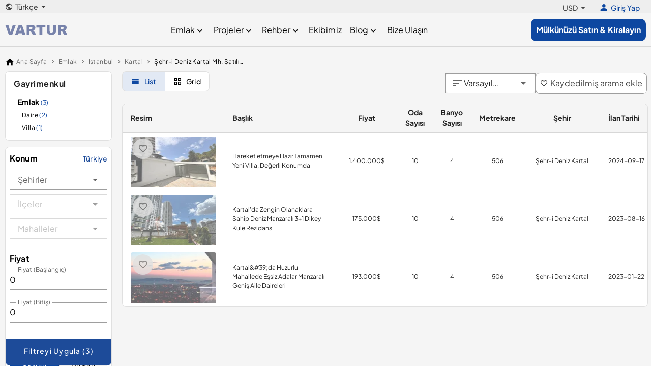

--- FILE ---
content_type: text/html;charset=utf-8
request_url: https://www.vartur.com/tr/emlak/satilik/istanbul/kartal/sehr-i-deniz-kartal/
body_size: 34738
content:
<!DOCTYPE html><html><head><meta charset="utf-8">
<meta name="viewport" content="width=device-width, initial-scale=1">
<title>Şehr-i Deniz Kartal Satılık  Emlak | Şehr-i Deniz Kartal Emlak ilanları | Vartur </title>
<meta name="description" content="Şehr-i Deniz Kartal  Emlak  için bizi arayabilirsiniz. Satılık  ev ilanları ve Şehr-i Deniz Kartal için gayrimenkulde doğru adres Vartur ">
<meta property="og:title" content="Şehr-i Deniz Kartal Satılık  Emlak | Şehr-i Deniz Kartal Emlak ilanları | Vartur ">
<meta property="og:description" content="Şehr-i Deniz Kartal Emlak için bizi arayabilirsiniz. Satılık ev ilanları ve Şehr-i Deniz Kartal için gayrimenkulde doğru adres Vartur">
<meta property="og:url" content>
<meta property="og:site_name" content="vartur.com">
<meta name="twitter:title" content="Şehr-i Deniz Kartal Satılık  Emlak | Şehr-i Deniz Kartal Emlak ilanları | Vartur ">
<meta name="twitter:description" content="Şehr-i Deniz Kartal Emlak için bizi arayabilirsiniz. Satılık ev ilanları ve Şehr-i Deniz Kartal için gayrimenkulde doğru adres Vartur">
<meta property="og:image" content="https://vartur.com/logo.jpg">
<link rel="preconnect" href="https://cdn.jsdelivr.net" crossorigin="anonymous">
<link rel="preconnect" href="https://maps.googleapis.com">
<link rel="preconnect" href="https://accounts.google.com">
<link rel="preconnect" href="https://appleid.cdn-apple.com">
<script src="https://accounts.google.com/gsi/client" async defer></script>
<script src="https://appleid.cdn-apple.com/appleauth/static/jsapi/appleid/1/en_US/appleid.auth.js" async defer></script>
<script src="https://maps.googleapis.com/maps/api/js?key=AIzaSyDdS8xnmPChrpVAfUhW3Lq0VZBYXHJLGDo&libraries=places" async defer></script>
<link rel="stylesheet" href="https://cdn.jsdelivr.net/npm/@mdi/font@5.x/css/materialdesignicons.min.css" type="text/css" crossorigin="anonymous" data-hid="mdi">
<style id="vuetify-theme-stylesheet">:root {
      --v-theme-background: 255,255,255;
      --v-theme-background-overlay-multiplier: 1;
      --v-theme-surface: 255,255,255;
      --v-theme-surface-overlay-multiplier: 1;
      --v-theme-surface-bright: 255,255,255;
      --v-theme-surface-bright-overlay-multiplier: 1;
      --v-theme-surface-light: 238,238,238;
      --v-theme-surface-light-overlay-multiplier: 1;
      --v-theme-surface-variant: 66,66,66;
      --v-theme-surface-variant-overlay-multiplier: 2;
      --v-theme-on-surface-variant: 238,238,238;
      --v-theme-primary: 24,103,192;
      --v-theme-primary-overlay-multiplier: 2;
      --v-theme-primary-darken-1: 31,85,146;
      --v-theme-primary-darken-1-overlay-multiplier: 2;
      --v-theme-secondary: 72,169,166;
      --v-theme-secondary-overlay-multiplier: 1;
      --v-theme-secondary-darken-1: 1,135,134;
      --v-theme-secondary-darken-1-overlay-multiplier: 1;
      --v-theme-error: 176,0,32;
      --v-theme-error-overlay-multiplier: 2;
      --v-theme-info: 33,150,243;
      --v-theme-info-overlay-multiplier: 1;
      --v-theme-success: 76,175,80;
      --v-theme-success-overlay-multiplier: 1;
      --v-theme-warning: 251,140,0;
      --v-theme-warning-overlay-multiplier: 1;
      --v-theme-on-background: 0,0,0;
      --v-theme-on-surface: 0,0,0;
      --v-theme-on-surface-bright: 0,0,0;
      --v-theme-on-surface-light: 0,0,0;
      --v-theme-on-primary: 255,255,255;
      --v-theme-on-primary-darken-1: 255,255,255;
      --v-theme-on-secondary: 255,255,255;
      --v-theme-on-secondary-darken-1: 255,255,255;
      --v-theme-on-error: 255,255,255;
      --v-theme-on-info: 255,255,255;
      --v-theme-on-success: 255,255,255;
      --v-theme-on-warning: 255,255,255;
      --v-border-color: 0, 0, 0;
      --v-border-opacity: 0.12;
      --v-high-emphasis-opacity: 0.87;
      --v-medium-emphasis-opacity: 0.6;
      --v-disabled-opacity: 0.38;
      --v-idle-opacity: 0.04;
      --v-hover-opacity: 0.04;
      --v-focus-opacity: 0.12;
      --v-selected-opacity: 0.08;
      --v-activated-opacity: 0.12;
      --v-pressed-opacity: 0.12;
      --v-dragged-opacity: 0.08;
      --v-theme-kbd: 238, 238, 238;
      --v-theme-on-kbd: 0, 0, 0;
      --v-theme-code: 245, 245, 245;
      --v-theme-on-code: 0, 0, 0;
    }
    .v-theme--light {
      color-scheme: normal;
      --v-theme-background: 255,255,255;
      --v-theme-background-overlay-multiplier: 1;
      --v-theme-surface: 255,255,255;
      --v-theme-surface-overlay-multiplier: 1;
      --v-theme-surface-bright: 255,255,255;
      --v-theme-surface-bright-overlay-multiplier: 1;
      --v-theme-surface-light: 238,238,238;
      --v-theme-surface-light-overlay-multiplier: 1;
      --v-theme-surface-variant: 66,66,66;
      --v-theme-surface-variant-overlay-multiplier: 2;
      --v-theme-on-surface-variant: 238,238,238;
      --v-theme-primary: 24,103,192;
      --v-theme-primary-overlay-multiplier: 2;
      --v-theme-primary-darken-1: 31,85,146;
      --v-theme-primary-darken-1-overlay-multiplier: 2;
      --v-theme-secondary: 72,169,166;
      --v-theme-secondary-overlay-multiplier: 1;
      --v-theme-secondary-darken-1: 1,135,134;
      --v-theme-secondary-darken-1-overlay-multiplier: 1;
      --v-theme-error: 176,0,32;
      --v-theme-error-overlay-multiplier: 2;
      --v-theme-info: 33,150,243;
      --v-theme-info-overlay-multiplier: 1;
      --v-theme-success: 76,175,80;
      --v-theme-success-overlay-multiplier: 1;
      --v-theme-warning: 251,140,0;
      --v-theme-warning-overlay-multiplier: 1;
      --v-theme-on-background: 0,0,0;
      --v-theme-on-surface: 0,0,0;
      --v-theme-on-surface-bright: 0,0,0;
      --v-theme-on-surface-light: 0,0,0;
      --v-theme-on-primary: 255,255,255;
      --v-theme-on-primary-darken-1: 255,255,255;
      --v-theme-on-secondary: 255,255,255;
      --v-theme-on-secondary-darken-1: 255,255,255;
      --v-theme-on-error: 255,255,255;
      --v-theme-on-info: 255,255,255;
      --v-theme-on-success: 255,255,255;
      --v-theme-on-warning: 255,255,255;
      --v-border-color: 0, 0, 0;
      --v-border-opacity: 0.12;
      --v-high-emphasis-opacity: 0.87;
      --v-medium-emphasis-opacity: 0.6;
      --v-disabled-opacity: 0.38;
      --v-idle-opacity: 0.04;
      --v-hover-opacity: 0.04;
      --v-focus-opacity: 0.12;
      --v-selected-opacity: 0.08;
      --v-activated-opacity: 0.12;
      --v-pressed-opacity: 0.12;
      --v-dragged-opacity: 0.08;
      --v-theme-kbd: 238, 238, 238;
      --v-theme-on-kbd: 0, 0, 0;
      --v-theme-code: 245, 245, 245;
      --v-theme-on-code: 0, 0, 0;
    }
    .v-theme--dark {
      color-scheme: dark;
      --v-theme-background: 18,18,18;
      --v-theme-background-overlay-multiplier: 1;
      --v-theme-surface: 33,33,33;
      --v-theme-surface-overlay-multiplier: 1;
      --v-theme-surface-bright: 204,191,214;
      --v-theme-surface-bright-overlay-multiplier: 2;
      --v-theme-surface-light: 66,66,66;
      --v-theme-surface-light-overlay-multiplier: 1;
      --v-theme-surface-variant: 200,200,200;
      --v-theme-surface-variant-overlay-multiplier: 2;
      --v-theme-on-surface-variant: 0,0,0;
      --v-theme-primary: 33,150,243;
      --v-theme-primary-overlay-multiplier: 2;
      --v-theme-primary-darken-1: 39,124,193;
      --v-theme-primary-darken-1-overlay-multiplier: 2;
      --v-theme-secondary: 84,182,178;
      --v-theme-secondary-overlay-multiplier: 2;
      --v-theme-secondary-darken-1: 72,169,166;
      --v-theme-secondary-darken-1-overlay-multiplier: 2;
      --v-theme-error: 207,102,121;
      --v-theme-error-overlay-multiplier: 2;
      --v-theme-info: 33,150,243;
      --v-theme-info-overlay-multiplier: 2;
      --v-theme-success: 76,175,80;
      --v-theme-success-overlay-multiplier: 2;
      --v-theme-warning: 251,140,0;
      --v-theme-warning-overlay-multiplier: 2;
      --v-theme-on-background: 255,255,255;
      --v-theme-on-surface: 255,255,255;
      --v-theme-on-surface-bright: 0,0,0;
      --v-theme-on-surface-light: 255,255,255;
      --v-theme-on-primary: 255,255,255;
      --v-theme-on-primary-darken-1: 255,255,255;
      --v-theme-on-secondary: 255,255,255;
      --v-theme-on-secondary-darken-1: 255,255,255;
      --v-theme-on-error: 255,255,255;
      --v-theme-on-info: 255,255,255;
      --v-theme-on-success: 255,255,255;
      --v-theme-on-warning: 255,255,255;
      --v-border-color: 255, 255, 255;
      --v-border-opacity: 0.12;
      --v-high-emphasis-opacity: 1;
      --v-medium-emphasis-opacity: 0.7;
      --v-disabled-opacity: 0.5;
      --v-idle-opacity: 0.1;
      --v-hover-opacity: 0.04;
      --v-focus-opacity: 0.12;
      --v-selected-opacity: 0.08;
      --v-activated-opacity: 0.12;
      --v-pressed-opacity: 0.16;
      --v-dragged-opacity: 0.08;
      --v-theme-kbd: 66, 66, 66;
      --v-theme-on-kbd: 255, 255, 255;
      --v-theme-code: 52, 52, 52;
      --v-theme-on-code: 204, 204, 204;
    }
    .bg-background {
      --v-theme-overlay-multiplier: var(--v-theme-background-overlay-multiplier);
      background-color: rgb(var(--v-theme-background)) !important;
      color: rgb(var(--v-theme-on-background)) !important;
    }
    .bg-surface {
      --v-theme-overlay-multiplier: var(--v-theme-surface-overlay-multiplier);
      background-color: rgb(var(--v-theme-surface)) !important;
      color: rgb(var(--v-theme-on-surface)) !important;
    }
    .bg-surface-bright {
      --v-theme-overlay-multiplier: var(--v-theme-surface-bright-overlay-multiplier);
      background-color: rgb(var(--v-theme-surface-bright)) !important;
      color: rgb(var(--v-theme-on-surface-bright)) !important;
    }
    .bg-surface-light {
      --v-theme-overlay-multiplier: var(--v-theme-surface-light-overlay-multiplier);
      background-color: rgb(var(--v-theme-surface-light)) !important;
      color: rgb(var(--v-theme-on-surface-light)) !important;
    }
    .bg-surface-variant {
      --v-theme-overlay-multiplier: var(--v-theme-surface-variant-overlay-multiplier);
      background-color: rgb(var(--v-theme-surface-variant)) !important;
      color: rgb(var(--v-theme-on-surface-variant)) !important;
    }
    .bg-primary {
      --v-theme-overlay-multiplier: var(--v-theme-primary-overlay-multiplier);
      background-color: rgb(var(--v-theme-primary)) !important;
      color: rgb(var(--v-theme-on-primary)) !important;
    }
    .bg-primary-darken-1 {
      --v-theme-overlay-multiplier: var(--v-theme-primary-darken-1-overlay-multiplier);
      background-color: rgb(var(--v-theme-primary-darken-1)) !important;
      color: rgb(var(--v-theme-on-primary-darken-1)) !important;
    }
    .bg-secondary {
      --v-theme-overlay-multiplier: var(--v-theme-secondary-overlay-multiplier);
      background-color: rgb(var(--v-theme-secondary)) !important;
      color: rgb(var(--v-theme-on-secondary)) !important;
    }
    .bg-secondary-darken-1 {
      --v-theme-overlay-multiplier: var(--v-theme-secondary-darken-1-overlay-multiplier);
      background-color: rgb(var(--v-theme-secondary-darken-1)) !important;
      color: rgb(var(--v-theme-on-secondary-darken-1)) !important;
    }
    .bg-error {
      --v-theme-overlay-multiplier: var(--v-theme-error-overlay-multiplier);
      background-color: rgb(var(--v-theme-error)) !important;
      color: rgb(var(--v-theme-on-error)) !important;
    }
    .bg-info {
      --v-theme-overlay-multiplier: var(--v-theme-info-overlay-multiplier);
      background-color: rgb(var(--v-theme-info)) !important;
      color: rgb(var(--v-theme-on-info)) !important;
    }
    .bg-success {
      --v-theme-overlay-multiplier: var(--v-theme-success-overlay-multiplier);
      background-color: rgb(var(--v-theme-success)) !important;
      color: rgb(var(--v-theme-on-success)) !important;
    }
    .bg-warning {
      --v-theme-overlay-multiplier: var(--v-theme-warning-overlay-multiplier);
      background-color: rgb(var(--v-theme-warning)) !important;
      color: rgb(var(--v-theme-on-warning)) !important;
    }
    .text-background {
      color: rgb(var(--v-theme-background)) !important;
    }
    .border-background {
      --v-border-color: var(--v-theme-background);
    }
    .text-surface {
      color: rgb(var(--v-theme-surface)) !important;
    }
    .border-surface {
      --v-border-color: var(--v-theme-surface);
    }
    .text-surface-bright {
      color: rgb(var(--v-theme-surface-bright)) !important;
    }
    .border-surface-bright {
      --v-border-color: var(--v-theme-surface-bright);
    }
    .text-surface-light {
      color: rgb(var(--v-theme-surface-light)) !important;
    }
    .border-surface-light {
      --v-border-color: var(--v-theme-surface-light);
    }
    .text-surface-variant {
      color: rgb(var(--v-theme-surface-variant)) !important;
    }
    .border-surface-variant {
      --v-border-color: var(--v-theme-surface-variant);
    }
    .on-surface-variant {
      color: rgb(var(--v-theme-on-surface-variant)) !important;
    }
    .text-primary {
      color: rgb(var(--v-theme-primary)) !important;
    }
    .border-primary {
      --v-border-color: var(--v-theme-primary);
    }
    .text-primary-darken-1 {
      color: rgb(var(--v-theme-primary-darken-1)) !important;
    }
    .border-primary-darken-1 {
      --v-border-color: var(--v-theme-primary-darken-1);
    }
    .text-secondary {
      color: rgb(var(--v-theme-secondary)) !important;
    }
    .border-secondary {
      --v-border-color: var(--v-theme-secondary);
    }
    .text-secondary-darken-1 {
      color: rgb(var(--v-theme-secondary-darken-1)) !important;
    }
    .border-secondary-darken-1 {
      --v-border-color: var(--v-theme-secondary-darken-1);
    }
    .text-error {
      color: rgb(var(--v-theme-error)) !important;
    }
    .border-error {
      --v-border-color: var(--v-theme-error);
    }
    .text-info {
      color: rgb(var(--v-theme-info)) !important;
    }
    .border-info {
      --v-border-color: var(--v-theme-info);
    }
    .text-success {
      color: rgb(var(--v-theme-success)) !important;
    }
    .border-success {
      --v-border-color: var(--v-theme-success);
    }
    .text-warning {
      color: rgb(var(--v-theme-warning)) !important;
    }
    .border-warning {
      --v-border-color: var(--v-theme-warning);
    }
    .on-background {
      color: rgb(var(--v-theme-on-background)) !important;
    }
    .on-surface {
      color: rgb(var(--v-theme-on-surface)) !important;
    }
    .on-surface-bright {
      color: rgb(var(--v-theme-on-surface-bright)) !important;
    }
    .on-surface-light {
      color: rgb(var(--v-theme-on-surface-light)) !important;
    }
    .on-primary {
      color: rgb(var(--v-theme-on-primary)) !important;
    }
    .on-primary-darken-1 {
      color: rgb(var(--v-theme-on-primary-darken-1)) !important;
    }
    .on-secondary {
      color: rgb(var(--v-theme-on-secondary)) !important;
    }
    .on-secondary-darken-1 {
      color: rgb(var(--v-theme-on-secondary-darken-1)) !important;
    }
    .on-error {
      color: rgb(var(--v-theme-on-error)) !important;
    }
    .on-info {
      color: rgb(var(--v-theme-on-info)) !important;
    }
    .on-success {
      color: rgb(var(--v-theme-on-success)) !important;
    }
    .on-warning {
      color: rgb(var(--v-theme-on-warning)) !important;
    }
</style>
<link rel="stylesheet" href="/_nuxt/entry-B4BJmxku.css" crossorigin>
<link rel="modulepreload" as="script" crossorigin href="/_nuxt/entry-C8kjUFx5.js">
<link rel="modulepreload" as="script" crossorigin href="/_nuxt/vendor-socket-Ddqg2anm.js">
<link rel="modulepreload" as="script" crossorigin href="/_nuxt/vendor-charts-BbFQg0z-.js">
<link rel="modulepreload" as="script" crossorigin href="/_nuxt/silent-bMrQMpf-.js">
<link rel="modulepreload" as="script" crossorigin href="/_nuxt/index-B0dum-Cq.js">
<link rel="modulepreload" as="script" crossorigin href="/_nuxt/index-DVwUL0KT.js">
<link rel="modulepreload" as="script" crossorigin href="/_nuxt/breadcrumb-BmvZk0Yz.js">
<link rel="modulepreload" as="script" crossorigin href="/_nuxt/index-z3fw11ri.js">
<link rel="modulepreload" as="script" crossorigin href="/_nuxt/location-CTIEWuKs.js">
<link rel="modulepreload" as="script" crossorigin href="/_nuxt/radio-BiBgNM8x.js">
<link rel="modulepreload" as="script" crossorigin href="/_nuxt/range-BOYkVvtg.js">
<link rel="modulepreload" as="script" crossorigin href="/_nuxt/checkbox-ByZ9JOct.js">
<link rel="modulepreload" as="script" crossorigin href="/_nuxt/apply-filter-button-BoMPpoB7.js">
<link rel="modulepreload" as="script" crossorigin href="/_nuxt/data-DbOVJJBn.js">
<link rel="modulepreload" as="script" crossorigin href="/_nuxt/grid-uRW2u2ez.js">
<link rel="modulepreload" as="script" crossorigin href="/_nuxt/favorite-icon.vue-DSxU0RlX.js">
<link rel="modulepreload" as="script" crossorigin href="/_nuxt/list-IFtc9_GM.js">
<link rel="modulepreload" as="script" crossorigin href="/_nuxt/sort-DwoO_e7e.js">
<link rel="modulepreload" as="script" crossorigin href="/_nuxt/add-to-favorites-FkBv4dEd.js">
<link rel="modulepreload" as="script" crossorigin href="/_nuxt/categories-in-sidebar-Dlqxw3oT.js">
<link rel="modulepreload" as="script" crossorigin href="/_nuxt/category-K-fEKV30.js">
<link rel="modulepreload" as="script" crossorigin href="/_nuxt/list-D-Ar609J.js">
<link rel="modulepreload" as="script" crossorigin href="/_nuxt/pages-CIkiRPvM.js">
<link rel="modulepreload" as="script" crossorigin href="/_nuxt/post-Db6FORYa.js">
<link rel="modulepreload" as="script" crossorigin href="/_nuxt/content-Bz-6uDgz.js">
<link rel="modulepreload" as="script" crossorigin href="/_nuxt/posts-By1wT9Dz.js">
<link rel="modulepreload" as="script" crossorigin href="/_nuxt/index-CxyEis22.js">
<link rel="modulepreload" as="script" crossorigin href="/_nuxt/header-Dv8YTb_L.js">
<link rel="modulepreload" as="script" crossorigin href="/_nuxt/index-32WtcaSn.js">
<link rel="modulepreload" as="script" crossorigin href="/_nuxt/card.vue-lMJlHqWe.js">
<link rel="modulepreload" as="script" crossorigin href="/_nuxt/header.vue-BLI7gjD2.js">
<link rel="modulepreload" as="script" crossorigin href="/_nuxt/show-BPbpvtFX.js">
<link rel="modulepreload" as="script" crossorigin href="/_nuxt/default-BJzpWUxY.js">
<link rel="modulepreload" as="script" crossorigin href="/_nuxt/change-language-Bq2UqpYT.js">
<link rel="modulepreload" as="script" crossorigin href="/_nuxt/login-button-D37uqOLt.js">
<link rel="modulepreload" as="script" crossorigin href="/_nuxt/logout-DMYB10WT.js">
<link rel="modulepreload" as="script" crossorigin href="/_nuxt/default-CTmsI0w0.js">
<link rel="preload" as="fetch" fetchpriority="low" crossorigin="anonymous" href="/_nuxt/builds/meta/c488cc91-0314-4139-8242-cedaac3c6ac8.json">
<link rel="dns-prefetch" href="https://cdn.jsdelivr.net">
<link rel="prefetch" as="image" type="image/svg+xml" href="/_nuxt/logo-CXWK8fX6.svg">
<link rel="prefetch" as="image" type="image/svg+xml" href="/_nuxt/placeholder-BigldLcN.svg">
<link rel="prefetch" as="image" type="image/svg+xml" href="/_nuxt/logo-white-BJEc43Nx.svg">
<link rel="prefetch" as="image" type="image/jpeg" href="/_nuxt/contact-bg-NiTIKkFj.jpg">
<link rel="prefetch" as="script" crossorigin href="/_nuxt/authentication-DLZd3lB3.js">
<link rel="prefetch" as="script" crossorigin href="/_nuxt/authorization-YlCGrNAa.js">
<link rel="prefetch" as="script" crossorigin href="/_nuxt/account-vOAFNL3Z.js">
<link rel="prefetch" as="script" crossorigin href="/_nuxt/side-bar-BK_mlTt9.js">
<link rel="prefetch" as="script" crossorigin href="/_nuxt/landing-VpOJ7AxF.js">
<link rel="prefetch" as="image" type="image/svg+xml" href="/_nuxt/visa-D98PbSvn.svg">
<link rel="prefetch" as="image" type="image/svg+xml" href="/_nuxt/mastercard-DFn0dKW1.svg">
<link rel="prefetch" as="image" type="image/svg+xml" href="/_nuxt/american-express-C_DnDM-a.svg">
<meta name="robots" content="index, follow, max-image-preview:large, max-snippet:-1, max-video-preview:-1">
<meta name="twitter:card" content="summary">
<meta property="og:type" content="website">
<meta http-equiv="Accept-CH" content="Sec-CH-DPR, Sec-CH-Width">
<link rel="icon" type="image/x-icon" href="https://vartur.com/favicon.ico">
<link rel="canonical" href="https://www.vartur.com/tr/emlak/satilik/istanbul/kartal/sehr-i-deniz-kartal">
<link rel="alternate" hreflang="x-default" href="https://www.vartur.com/property/for-sale/istanbul/kartal/sehr-i-deniz-kartal">
<link rel="alternate" hreflang="en" href="https://www.vartur.com/property/for-sale/istanbul/kartal/sehr-i-deniz-kartal">
<script type="application/ld+json">{"@context":"https://schema.org","@type":"BreadcrumbList","itemListElement":[{"@type":"ListItem","position":1,"name":"Home","item":"https://www.vartur.com"},{"@type":"ListItem","position":2,"name":"Emlak","item":"https://www.vartur.com/emlak"},{"@type":"ListItem","position":3,"name":"Satilik","item":"https://www.vartur.com/emlak/satilik"},{"@type":"ListItem","position":4,"name":"Istanbul","item":"https://www.vartur.com/emlak/satilik/istanbul"},{"@type":"ListItem","position":5,"name":"Kartal","item":"https://www.vartur.com/emlak/satilik/istanbul/kartal"},{"@type":"ListItem","position":6,"name":"Sehr I Deniz Kartal","item":"https://www.vartur.com/emlak/satilik/istanbul/kartal/sehr-i-deniz-kartal"}]}</script>
<script type="application/ld+json">{"@context":"https://schema.org","@type":"Product","name":"Hareket etmeye Hazır Tamamen Yeni Villa, Değerli Konumda","image":["https://ik.imagekit.io/xwk4ulocc/2024/9/17/1726564977536.webp","https://ik.imagekit.io/xwk4ulocc/2024/9/17/1726564979071.webp","https://ik.imagekit.io/xwk4ulocc/2024/9/17/1726564981416.webp"],"description":"Hareket etmeye Hazır Tamamen Yeni Villa, Değerli Konumda","offers":{"@type":"Offer","url":"https://www.vartur.com/hareket-etmeye-hazir-tamamen-yeni-villa-degerli-konumda-villa-satilik-72433","priceCurrency":"USD","price":1400000,"availability":"https://schema.org/InStock","seller":{"@type":"Organization","name":"https://www.vartur.com"},"priceValidUntil":"2030-01-01","hasMerchantReturnPolicy":{"@type":"MerchantReturnPolicy","applicableCountry":"tr","returnPolicyCategory":"https://schema.org/MerchantReturnFiniteReturnWindow","merchantReturnDays":0,"returnMethod":"https://schema.org/ReturnByMail","returnFees":"https://schema.org/FreeReturn"}}}</script>
<script type="application/ld+json">{"@context":"https://schema.org","@type":"Product","name":"Kartal'da Zengin Olanaklara Sahip Deniz Manzaralı 3+1 Dikey Kule Rezidans","image":["https://ik.imagekit.io/xwk4ulocc/2022/11/22/1669117243516.jpeg","https://ik.imagekit.io/xwk4ulocc/2022/11/22/1669117241492.jpeg","https://ik.imagekit.io/xwk4ulocc/2022/11/22/1669117238351.jpeg"],"description":"Kartal'da Zengin Olanaklara Sahip Deniz Manzaralı 3+1 Dikey Kule Rezidans","offers":{"@type":"Offer","url":"https://www.vartur.com/kartalda-zengin-olanaklara-sahip-deniz-manzarali-31-dikey-kule-rezidans-daire-satilik-68448","priceCurrency":"USD","price":175000,"availability":"https://schema.org/InStock","seller":{"@type":"Organization","name":"https://www.vartur.com"},"priceValidUntil":"2030-01-01","hasMerchantReturnPolicy":{"@type":"MerchantReturnPolicy","applicableCountry":"tr","returnPolicyCategory":"https://schema.org/MerchantReturnFiniteReturnWindow","merchantReturnDays":0,"returnMethod":"https://schema.org/ReturnByMail","returnFees":"https://schema.org/FreeReturn"}}}</script>
<script type="application/ld+json">{"@context":"https://schema.org","@type":"Product","name":"Kartal&#39;da Huzurlu Mahallede Eşsiz Adalar Manzaralı Geniş Aile Daireleri","image":["https://ik.imagekit.io/xwk4ulocc/images/files/08-2021/ad47728/unique-princess-islands-view-spacious-family-apartments-i-1_large.png","https://ik.imagekit.io/xwk4ulocc/images/files/08-2021/ad47728/unique-princess-islands-view-spacious-family-apartments-i-2_large.png","https://ik.imagekit.io/xwk4ulocc/images/files/08-2021/ad47728/unique-princess-islands-view-spacious-family-apartments-i-4_large.png"],"description":"Kartal&#39;da Huzurlu Mahallede Eşsiz Adalar Manzaralı Geniş Aile Daireleri","offers":{"@type":"Offer","url":"https://www.vartur.com/kartaland39da-huzurlu-mahallede-essiz-adalar-manzarali-genis-aile-daireleri-daire-satilik-47728","priceCurrency":"USD","price":193000,"availability":"https://schema.org/InStock","seller":{"@type":"Organization","name":"https://www.vartur.com"},"priceValidUntil":"2030-01-01","hasMerchantReturnPolicy":{"@type":"MerchantReturnPolicy","applicableCountry":"tr","returnPolicyCategory":"https://schema.org/MerchantReturnFiniteReturnWindow","merchantReturnDays":0,"returnMethod":"https://schema.org/ReturnByMail","returnFees":"https://schema.org/FreeReturn"}}}</script>
<script type="module" src="/_nuxt/entry-C8kjUFx5.js" crossorigin></script></head><body><div id="__nuxt"><!--[--><!--[--><div><!--[--><!--[--><base href="/"><meta name="viewport" content="width=device-width, initial-scale=1, maximum-scale=1"><!----><!----><!----><!----><!----><!----><!----><!----><!--[--><!--[--><!----><!--]--><!--[--><!----><!--]--><!--]--><!----><!--]--><div class="v-application v-theme--light v-layout v-layout--full-height v-locale--is-ltr" style=""><div class="v-application__wrap"><!--[--><main class="v-main bg-grey-lighten-4" style="--v-layout-left:0px;--v-layout-right:0px;--v-layout-top:0px;--v-layout-bottom:0px;transition:none !important;"><!--[--><!----><div><div id="header-top" class="header-top bg-grey-lighten-3 mx-auto"><div class="v-container v-locale--is-ltr d-flex justify-space-between  w-100 px-0 max-w-1400 pa-0" style=""><div id="header-top-container" class="d-flex align-center justify-space-between w-100 px-"><div class="language-selector position-relative"><div class="d-flex align-center text-subtitle-2 text-decoration-none cursor-pointer text-grey-darken-3 dropdown-toggle"><i class="mdi-earth mdi v-icon notranslate v-theme--light v-icon--size-default v-icon--start me-1 text-subtitle-1" style="" aria-hidden="true"></i> Türkçe <i class="mdi-menu-down mdi v-icon notranslate v-theme--light v-icon--size-default v-icon--end ms-0" style="" aria-hidden="true"></i></div><ul class="d-none language-dropdown-list position-absolute bg-white rounded-lg elevation-2 mt-2 py-2 px-0 list-unstyled"><!--[--><!--]--></ul></div><div class="d-flex align-center pt-1"><!--[--><!--[--><div class="d-flex align-center text-subtitle-2 text-decoration-none mx-2 cursor-pointer text-grey-darken-3" aria-haspopup="menu" aria-expanded="false" aria-controls="v-menu-v-0-0-0-0-0">USD <i class="mdi-menu-down mdi v-icon notranslate v-theme--light v-icon--size-default v-icon--end ms-0" style="" aria-hidden="true"></i></div><!--]--><!----><!--]--><!--[--><div class="d-flex align-center text-decoration-none text-subtitle-2 rounded-pill mx-3 cursor-pointer text-blue-darken-4"><i class="mdi-account mdi v-icon notranslate v-theme--light v-icon--size-default me-1 text-h6" style="" aria-hidden="true"></i> Giriş Yap</div><!--[--><!----><!----><!--]--><!--[--><!----><!----><!--]--><!--]--></div></div></div></div><header class="header"><div class="v-container v-locale--is-ltr d-flex justify-space-between w-100 px-0 max-w-1400 pa-0" style="" id="header"><div class="d-flex align-center"><a href="/tr/" class="text-decoration-none"><div id="imageContainerLogo"><img src="/_nuxt/logo-white-BJEc43Nx.svg" alt="Vartur Real Estate" loading="lazy" decoding="async" class="c-image h-px-20 img logoWhite"><img src="/_nuxt/logo-CXWK8fX6.svg" alt="Vartur Real Estate" loading="lazy" decoding="async" class="c-image h-px-20 img logoBlue"></div></a></div><div class="d-flex align-center"><div class="nav d-flex flex-wrap"><nav class=""><ul class="menu"><!--[--><li class="menu-item"><a href="javascript:void(0)" class="text-decoration-none rounded-pill px-2 nav-link d-flex align-center text-subtitle-1 text-capitalize">Emlak <i class="mdi-chevron-down mdi v-icon notranslate v-theme--light v-icon--size-default v-icon--end ms-0 text-h6 mt-1" style="" aria-hidden="true"></i></a><ul class="submenu"><!--[--><li><a href="/tr/emlak/satilik/turkiye/" class="submenu-link" title="Türkiye Emlak">Türkiye Emlak</a></li><li><a href="/tr/emlak/satilik/dubai/" class="submenu-link" title="Dubai Emlak">Dubai Emlak</a></li><!--]--></ul></li><li class="menu-item"><a href="javascript:void(0)" class="text-decoration-none rounded-pill px-2 nav-link d-flex align-center text-subtitle-1 text-capitalize">Projeler <i class="mdi-chevron-down mdi v-icon notranslate v-theme--light v-icon--size-default v-icon--end ms-0 text-h6 mt-1" style="" aria-hidden="true"></i></a><ul class="submenu"><!--[--><li><a href="/tr/projeler/dubai/" class="submenu-link" title="Dubai Projeler">Dubai Projeler</a></li><li><a href="/tr/projeler/miami/" class="submenu-link" title="Miami Projeler">Miami Projeler</a></li><!--]--></ul></li><li class="menu-item"><a href="/tr/guides/" class="text-decoration-none text-subtitle-1 rounded-pill px-2 nav-link d-flex align-center font-weight-semibold text-capitalize" title="Rehber">Rehber <i class="mdi-chevron-down mdi v-icon notranslate v-theme--light v-icon--size-default v-icon--end ms-0 text-h6 mt-1" style="" aria-hidden="true"></i></a><ul class="submenu"><!--[--><li><a href="/tr/guides/turkiye/" class="submenu-link" title="Rehber Turkiye">Rehber Turkiye</a></li><li><a href="/tr/guides/dubai/" class="submenu-link" title="Dubai Guides">Dubai Guides</a></li><!--]--></ul></li><li class="menu-item"><a href="/tr/ekibimiz/" class="text-decoration-none text-subtitle-1 rounded-pill px-2 nav-link d-flex align-center font-weight-semibold text-capitalize" title="Ekibimiz">Ekibimiz <!----></a><!----></li><li class="menu-item"><a href="javascript:void(0)" class="text-decoration-none rounded-pill px-2 nav-link d-flex align-center text-subtitle-1 text-capitalize">Blog <i class="mdi-chevron-down mdi v-icon notranslate v-theme--light v-icon--size-default v-icon--end ms-0 text-h6 mt-1" style="" aria-hidden="true"></i></a><ul class="submenu"><!--[--><li><a href="/tr/turkiyede-yasam/" class="submenu-link" title="Türkiye&#39;de Yaşam">Türkiye&#39;de Yaşam</a></li><li><a href="/tr/dubaide-yasam/" class="submenu-link" title="Dubai&#39;de Yaşam">Dubai&#39;de Yaşam</a></li><li><a href="/tr/serifthebrokerturkiye/" class="submenu-link" title="Şerif The Broker Türkiye">Şerif The Broker Türkiye</a></li><!--]--></ul></li><li class="menu-item"><a href="/tr/bize-ulasin/" class="text-decoration-none text-subtitle-1 rounded-pill px-2 nav-link d-flex align-center font-weight-semibold text-capitalize" title="Bize Ulaşın">Bize Ulaşın <!----></a><!----></li><!--]--></ul></nav></div></div><div class="d-flex align-center"><a href="/tr/account/listings/create" class="sell-btn text-decoration-none text-white bg-blue-darken-4" title="Mülkünüzü Satın &amp; Kiralayın"><span class="mb-0 py-2 font-weight-bold">Mülkünüzü Satın &amp; Kiralayın</span></a><!----></div></div><!--[--><nav class="v-navigation-drawer v-navigation-drawer--right v-navigation-drawer--temporary v-theme--light v-navigation-drawer--mobile bg-white" style="right:0;z-index:1004;transform:translateX(256px);position:fixed;transition:none !important;"><!----><!----><div class="v-navigation-drawer__content"><!--[--><ul class="menu-nav px-3 py-2 d-flex flex-column ga-3"><!--[--><li class="menu-item mb-1"><a href="javascript:void(0)" class="text-decoration-none rounded-pill d-flex align-center text-body-1 font-weight-medium py-2">Emlak <i class="mdi-chevron-down mdi v-icon notranslate v-theme--light v-icon--size-default v-icon--end ms-1 text-h6 mt-1" style="" aria-hidden="true"></i></a><ul class="submenu ps-4"><!--[--><li class="py-1"><a href="/tr/emlak/satilik/turkiye/" class="submenu-link text-decoration-none text-body-2 text-grey-darken-2" title="Türkiye Emlak">Türkiye Emlak</a></li><li class="py-1"><a href="/tr/emlak/satilik/dubai/" class="submenu-link text-decoration-none text-body-2 text-grey-darken-2" title="Dubai Emlak">Dubai Emlak</a></li><!--]--></ul></li><li class="menu-item mb-1"><a href="javascript:void(0)" class="text-decoration-none rounded-pill d-flex align-center text-body-1 font-weight-medium py-2">Projeler <i class="mdi-chevron-down mdi v-icon notranslate v-theme--light v-icon--size-default v-icon--end ms-1 text-h6 mt-1" style="" aria-hidden="true"></i></a><ul class="submenu ps-4"><!--[--><li class="py-1"><a href="/tr/projeler/dubai/" class="submenu-link text-decoration-none text-body-2 text-grey-darken-2" title="Dubai Projeler">Dubai Projeler</a></li><li class="py-1"><a href="/tr/projeler/miami/" class="submenu-link text-decoration-none text-body-2 text-grey-darken-2" title="Miami Projeler">Miami Projeler</a></li><!--]--></ul></li><li class="menu-item mb-1"><a href="/tr/guides/" class="text-decoration-none rounded-pill d-flex align-center text-body-1 font-weight-medium py-2" title="Rehber">Rehber <i class="mdi-chevron-down mdi v-icon notranslate v-theme--light v-icon--size-default v-icon--end ms-1 text-h6 mt-1" style="" aria-hidden="true"></i></a><ul class="submenu ps-4"><!--[--><li class="py-1"><a href="/tr/guides/turkiye/" class="submenu-link text-decoration-none text-body-2 text-grey-darken-2" title="Rehber Turkiye">Rehber Turkiye</a></li><li class="py-1"><a href="/tr/guides/dubai/" class="submenu-link text-decoration-none text-body-2 text-grey-darken-2" title="Dubai Guides">Dubai Guides</a></li><!--]--></ul></li><li class="menu-item mb-1"><a href="/tr/ekibimiz/" class="text-decoration-none rounded-pill d-flex align-center text-body-1 font-weight-medium py-2" title="Ekibimiz">Ekibimiz <!----></a><!----></li><li class="menu-item mb-1"><a href="javascript:void(0)" class="text-decoration-none rounded-pill d-flex align-center text-body-1 font-weight-medium py-2">Blog <i class="mdi-chevron-down mdi v-icon notranslate v-theme--light v-icon--size-default v-icon--end ms-1 text-h6 mt-1" style="" aria-hidden="true"></i></a><ul class="submenu ps-4"><!--[--><li class="py-1"><a href="/tr/turkiyede-yasam/" class="submenu-link text-decoration-none text-body-2 text-grey-darken-2" title="Türkiye&#39;de Yaşam">Türkiye&#39;de Yaşam</a></li><li class="py-1"><a href="/tr/dubaide-yasam/" class="submenu-link text-decoration-none text-body-2 text-grey-darken-2" title="Dubai&#39;de Yaşam">Dubai&#39;de Yaşam</a></li><li class="py-1"><a href="/tr/serifthebrokerturkiye/" class="submenu-link text-decoration-none text-body-2 text-grey-darken-2" title="Şerif The Broker Türkiye">Şerif The Broker Türkiye</a></li><!--]--></ul></li><li class="menu-item mb-1"><a href="/tr/bize-ulasin/" class="text-decoration-none rounded-pill d-flex align-center text-body-1 font-weight-medium py-2" title="Bize Ulaşın">Bize Ulaşın <!----></a><!----></li><!--]--></ul><!--]--></div><!----></nav><!----><!--]--></header></div><!--[--><div class="v-container v-container--fluid v-locale--is-ltr listings_index border-t d-flex flex-column align-center max-w-1400 pa-0" style=""><div class="d-flex justify-space-between flex-column flex-md-row w-100 my-5 breadcrumb-listings-index ga-5"><div class="d-flex align-center flex-column flex-md-row breadcrumb-wrapper"><a href="/tr/" class="text-black text-caption text-decoration-none d-flex align-center breadcrumb-item" title="Ana Sayfa"><i class="mdi-home mdi v-icon notranslate v-theme--light me-1" style="font-size:18px;height:18px;width:18px;" aria-hidden="true"></i><span class="breadcrumb-item">Ana Sayfa</span></a><!--[--><!--[--><!--[--><a href="/tr/" class="text-black text-caption text-decoration-none d-flex align-center breadcrumb-item" title><span class="breadcrumb-item"></span></a><i class="mdi-chevron-right mdi v-icon notranslate v-theme--light mx-1 text-grey-darken-1" style="font-size:14px;height:14px;width:14px;" aria-hidden="true"></i><!--]--><!--]--><!--[--><!--[--><a href="/tr/emlak/satilik/turkiye/" class="text-black text-caption text-decoration-none d-flex align-center breadcrumb-item" title="Emlak"><span class="breadcrumb-item">Emlak</span></a><i class="mdi-chevron-right mdi v-icon notranslate v-theme--light mx-1 text-grey-darken-1" style="font-size:14px;height:14px;width:14px;" aria-hidden="true"></i><!--]--><!--]--><!--[--><div class="position-relative"><div class="d-flex align-center breadcrumb-item"><a href="/tr/emlak/satilik/istanbul/" class="text-black text-caption text-decoration-none d-flex align-center breadcrumb-item" title="Istanbul"><span class="breadcrumb-item">Istanbul</span></a><i class="mdi-chevron-right mdi v-icon notranslate v-theme--light mx-1 text-grey-darken-1" style="font-size:14px;height:14px;width:14px;" aria-hidden="true"></i></div><div class="v-card v-theme--light v-card--density-default v-card--variant-elevated rounded-lg overflow-hidden position-absolute z-index-10" style="display:none;"><!----><div class="v-card__loader"><div class="v-progress-linear v-theme--light v-locale--is-ltr" style="top:0;height:0;--v-progress-linear-height:2px;" role="progressbar" aria-hidden="true" aria-valuemin="0" aria-valuemax="100"><!----><div class="v-progress-linear__background" style="opacity:NaN;"></div><div class="v-progress-linear__buffer" style="opacity:NaN;width:0%;"></div><div class="v-progress-linear__indeterminate"><!--[--><div class="v-progress-linear__indeterminate long" style=""></div><div class="v-progress-linear__indeterminate short" style=""></div><!--]--></div><!----></div></div><!----><!----><!--[--><div class="v-list v-theme--light v-list--density-default v-list--one-line min-w-px-150 max-h-px-550 py-2 overflow-y-auto" style="" tabindex="0" role="listbox" dense><!--[--><!--[--><!--[--><div class="px-2"><div class="v-list-item v-theme--light v-list-item--density-default v-list-item--one-line rounded-0 v-list-item--variant-text min-h-px-35 h-px-40 py-4 d-inline-flex text-no-wrap w-auto" style=""><!--[--><!----><span class="v-list-item__underlay"></span><!--]--><!----><div class="v-list-item__content" data-no-activator><!----><!----><!--[--><a href="/tr/emlak/satilik/kas/" class="white-space-nowrap text-decoration-none text-grey-darken-4 d-flex align-center text-caption" title="Kas">Kas</a><!--]--></div><!----></div></div><hr class="v-divider v-theme--light mx-2 border-opacity-100 text-grey-lighten-2" style="" aria-orientation="horizontal" role="separator"><!--]--><!--[--><div class="px-2"><div class="v-list-item v-theme--light v-list-item--density-default v-list-item--one-line rounded-0 v-list-item--variant-text min-h-px-35 h-px-40 py-4 d-inline-flex text-no-wrap w-auto" style=""><!--[--><!----><span class="v-list-item__underlay"></span><!--]--><!----><div class="v-list-item__content" data-no-activator><!----><!----><!--[--><a href="/tr/emlak/satilik/kemer/" class="white-space-nowrap text-decoration-none text-grey-darken-4 d-flex align-center text-caption" title="Kemer">Kemer</a><!--]--></div><!----></div></div><hr class="v-divider v-theme--light mx-2 border-opacity-100 text-grey-lighten-2" style="" aria-orientation="horizontal" role="separator"><!--]--><!--[--><div class="px-2"><div class="v-list-item v-theme--light v-list-item--density-default v-list-item--one-line rounded-0 v-list-item--variant-text min-h-px-35 h-px-40 py-4 d-inline-flex text-no-wrap w-auto" style=""><!--[--><!----><span class="v-list-item__underlay"></span><!--]--><!----><div class="v-list-item__content" data-no-activator><!----><!----><!--[--><a href="/tr/emlak/satilik/dalyan/" class="white-space-nowrap text-decoration-none text-grey-darken-4 d-flex align-center text-caption" title="Dalyan">Dalyan</a><!--]--></div><!----></div></div><hr class="v-divider v-theme--light mx-2 border-opacity-100 text-grey-lighten-2" style="" aria-orientation="horizontal" role="separator"><!--]--><!--[--><div class="px-2"><div class="v-list-item v-theme--light v-list-item--density-default v-list-item--one-line rounded-0 v-list-item--variant-text min-h-px-35 h-px-40 py-4 d-inline-flex text-no-wrap w-auto" style=""><!--[--><!----><span class="v-list-item__underlay"></span><!--]--><!----><div class="v-list-item__content" data-no-activator><!----><!----><!--[--><a href="/tr/emlak/satilik/sakarya/" class="white-space-nowrap text-decoration-none text-grey-darken-4 d-flex align-center text-caption" title="Sakarya">Sakarya</a><!--]--></div><!----></div></div><hr class="v-divider v-theme--light mx-2 border-opacity-100 text-grey-lighten-2" style="" aria-orientation="horizontal" role="separator"><!--]--><!--[--><div class="px-2"><div class="v-list-item v-theme--light v-list-item--density-default v-list-item--one-line rounded-0 v-list-item--variant-text min-h-px-35 h-px-40 py-4 d-inline-flex text-no-wrap w-auto" style=""><!--[--><!----><span class="v-list-item__underlay"></span><!--]--><!----><div class="v-list-item__content" data-no-activator><!----><!----><!--[--><a href="/tr/emlak/satilik/fethiye/" class="white-space-nowrap text-decoration-none text-grey-darken-4 d-flex align-center text-caption" title="Fethiye">Fethiye</a><!--]--></div><!----></div></div><hr class="v-divider v-theme--light mx-2 border-opacity-100 text-grey-lighten-2" style="" aria-orientation="horizontal" role="separator"><!--]--><!--[--><div class="px-2"><div class="v-list-item v-theme--light v-list-item--density-default v-list-item--one-line rounded-0 v-list-item--variant-text min-h-px-35 h-px-40 py-4 d-inline-flex text-no-wrap w-auto" style=""><!--[--><!----><span class="v-list-item__underlay"></span><!--]--><!----><div class="v-list-item__content" data-no-activator><!----><!----><!--[--><a href="/tr/emlak/satilik/alanya/" class="white-space-nowrap text-decoration-none text-grey-darken-4 d-flex align-center text-caption" title="Alanya">Alanya</a><!--]--></div><!----></div></div><hr class="v-divider v-theme--light mx-2 border-opacity-100 text-grey-lighten-2" style="" aria-orientation="horizontal" role="separator"><!--]--><!--[--><div class="px-2"><div class="v-list-item v-theme--light v-list-item--density-default v-list-item--one-line rounded-0 v-list-item--variant-text min-h-px-35 h-px-40 py-4 d-inline-flex text-no-wrap w-auto" style=""><!--[--><!----><span class="v-list-item__underlay"></span><!--]--><!----><div class="v-list-item__content" data-no-activator><!----><!----><!--[--><a href="/tr/emlak/satilik/bodrum/" class="white-space-nowrap text-decoration-none text-grey-darken-4 d-flex align-center text-caption" title="Bodrum">Bodrum</a><!--]--></div><!----></div></div><hr class="v-divider v-theme--light mx-2 border-opacity-100 text-grey-lighten-2" style="" aria-orientation="horizontal" role="separator"><!--]--><!--[--><div class="px-2"><div class="v-list-item v-theme--light v-list-item--density-default v-list-item--one-line rounded-0 v-list-item--variant-text min-h-px-35 h-px-40 py-4 d-inline-flex text-no-wrap w-auto" style=""><!--[--><!----><span class="v-list-item__underlay"></span><!--]--><!----><div class="v-list-item__content" data-no-activator><!----><!----><!--[--><a href="/tr/emlak/satilik/kalkan/" class="white-space-nowrap text-decoration-none text-grey-darken-4 d-flex align-center text-caption" title="Kalkan">Kalkan</a><!--]--></div><!----></div></div><hr class="v-divider v-theme--light mx-2 border-opacity-100 text-grey-lighten-2" style="" aria-orientation="horizontal" role="separator"><!--]--><!--[--><div class="px-2"><div class="v-list-item v-theme--light v-list-item--density-default v-list-item--one-line rounded-0 v-list-item--variant-text min-h-px-35 h-px-40 py-4 d-inline-flex text-no-wrap w-auto" style=""><!--[--><!----><span class="v-list-item__underlay"></span><!--]--><!----><div class="v-list-item__content" data-no-activator><!----><!----><!--[--><a href="/tr/emlak/satilik/dalaman/" class="white-space-nowrap text-decoration-none text-grey-darken-4 d-flex align-center text-caption" title="Dalaman">Dalaman</a><!--]--></div><!----></div></div><hr class="v-divider v-theme--light mx-2 border-opacity-100 text-grey-lighten-2" style="" aria-orientation="horizontal" role="separator"><!--]--><!--[--><div class="px-2"><div class="v-list-item v-theme--light v-list-item--density-default v-list-item--one-line rounded-0 v-list-item--variant-text min-h-px-35 h-px-40 py-4 d-inline-flex text-no-wrap w-auto" style=""><!--[--><!----><span class="v-list-item__underlay"></span><!--]--><!----><div class="v-list-item__content" data-no-activator><!----><!----><!--[--><a href="/tr/emlak/satilik/antalya/" class="white-space-nowrap text-decoration-none text-grey-darken-4 d-flex align-center text-caption" title="Antalya">Antalya</a><!--]--></div><!----></div></div><hr class="v-divider v-theme--light mx-2 border-opacity-100 text-grey-lighten-2" style="" aria-orientation="horizontal" role="separator"><!--]--><!--[--><div class="px-2"><div class="v-list-item v-theme--light v-list-item--density-default v-list-item--one-line rounded-0 v-list-item--variant-text min-h-px-35 h-px-40 py-4 d-inline-flex text-no-wrap w-auto" style=""><!--[--><!----><span class="v-list-item__underlay"></span><!--]--><!----><div class="v-list-item__content" data-no-activator><!----><!----><!--[--><a href="/tr/emlak/satilik/gocek/" class="white-space-nowrap text-decoration-none text-grey-darken-4 d-flex align-center text-caption" title="Gocek">Gocek</a><!--]--></div><!----></div></div><hr class="v-divider v-theme--light mx-2 border-opacity-100 text-grey-lighten-2" style="" aria-orientation="horizontal" role="separator"><!--]--><!--[--><div class="px-2"><div class="v-list-item v-theme--light v-list-item--density-default v-list-item--one-line rounded-0 v-list-item--variant-text min-h-px-35 h-px-40 py-4 d-inline-flex text-no-wrap w-auto" style=""><!--[--><!----><span class="v-list-item__underlay"></span><!--]--><!----><div class="v-list-item__content" data-no-activator><!----><!----><!--[--><a href="/tr/emlak/satilik/marmaris/" class="white-space-nowrap text-decoration-none text-grey-darken-4 d-flex align-center text-caption" title="Marmaris">Marmaris</a><!--]--></div><!----></div></div><hr class="v-divider v-theme--light mx-2 border-opacity-100 text-grey-lighten-2" style="" aria-orientation="horizontal" role="separator"><!--]--><!--[--><div class="px-2"><div class="v-list-item v-theme--light v-list-item--density-default v-list-item--one-line rounded-0 v-list-item--variant-text min-h-px-35 h-px-40 py-4 d-inline-flex text-no-wrap w-auto" style=""><!--[--><!----><span class="v-list-item__underlay"></span><!--]--><!----><div class="v-list-item__content" data-no-activator><!----><!----><!--[--><a href="/tr/emlak/satilik/datca/" class="white-space-nowrap text-decoration-none text-grey-darken-4 d-flex align-center text-caption" title="Datça">Datça</a><!--]--></div><!----></div></div><hr class="v-divider v-theme--light mx-2 border-opacity-100 text-grey-lighten-2" style="" aria-orientation="horizontal" role="separator"><!--]--><!--[--><div class="px-2"><div class="v-list-item v-theme--light v-list-item--density-default v-list-item--one-line rounded-0 v-list-item--variant-text min-h-px-35 h-px-40 py-4 d-inline-flex text-no-wrap w-auto" style=""><!--[--><!----><span class="v-list-item__underlay"></span><!--]--><!----><div class="v-list-item__content" data-no-activator><!----><!----><!--[--><a href="/tr/emlak/satilik/cesme/" class="white-space-nowrap text-decoration-none text-grey-darken-4 d-flex align-center text-caption" title="Cesme">Cesme</a><!--]--></div><!----></div></div><!----><!--]--><!--]--><!--]--></div><!--]--><!----><!--[--><!----><span class="v-card__underlay"></span><!--]--></div></div><!--]--><!--[--><div class="position-relative"><div class="d-flex align-center breadcrumb-item"><a href="/tr/emlak/satilik/istanbul/kartal/" class="text-black text-caption text-decoration-none d-flex align-center breadcrumb-item" title="Kartal"><span class="breadcrumb-item">Kartal</span></a><i class="mdi-chevron-right mdi v-icon notranslate v-theme--light mx-1 text-grey-darken-1" style="font-size:14px;height:14px;width:14px;" aria-hidden="true"></i></div><div class="v-card v-theme--light v-card--density-default v-card--variant-elevated rounded-lg overflow-hidden position-absolute z-index-10" style="display:none;"><!----><div class="v-card__loader"><div class="v-progress-linear v-theme--light v-locale--is-ltr" style="top:0;height:0;--v-progress-linear-height:2px;" role="progressbar" aria-hidden="true" aria-valuemin="0" aria-valuemax="100"><!----><div class="v-progress-linear__background" style="opacity:NaN;"></div><div class="v-progress-linear__buffer" style="opacity:NaN;width:0%;"></div><div class="v-progress-linear__indeterminate"><!--[--><div class="v-progress-linear__indeterminate long" style=""></div><div class="v-progress-linear__indeterminate short" style=""></div><!--]--></div><!----></div></div><!----><!----><!--[--><div class="v-list v-theme--light v-list--density-default v-list--one-line min-w-px-150 max-h-px-550 py-2 overflow-y-auto" style="" tabindex="0" role="listbox" dense><!--[--><!--[--><!--[--><div class="px-2"><div class="v-list-item v-theme--light v-list-item--density-default v-list-item--one-line rounded-0 v-list-item--variant-text min-h-px-35 h-px-40 py-4 d-inline-flex text-no-wrap w-auto" style=""><!--[--><!----><span class="v-list-item__underlay"></span><!--]--><!----><div class="v-list-item__content" data-no-activator><!----><!----><!--[--><a href="/tr/emlak/satilik/istanbul/bayrampasa/" class="white-space-nowrap text-decoration-none text-grey-darken-4 d-flex align-center text-caption" title="Bayrampasa">Bayrampasa</a><!--]--></div><!----></div></div><hr class="v-divider v-theme--light mx-2 border-opacity-100 text-grey-lighten-2" style="" aria-orientation="horizontal" role="separator"><!--]--><!--[--><div class="px-2"><div class="v-list-item v-theme--light v-list-item--density-default v-list-item--one-line rounded-0 v-list-item--variant-text min-h-px-35 h-px-40 py-4 d-inline-flex text-no-wrap w-auto" style=""><!--[--><!----><span class="v-list-item__underlay"></span><!--]--><!----><div class="v-list-item__content" data-no-activator><!----><!----><!--[--><a href="/tr/emlak/satilik/istanbul/adalar/" class="white-space-nowrap text-decoration-none text-grey-darken-4 d-flex align-center text-caption" title="Adalar">Adalar</a><!--]--></div><!----></div></div><hr class="v-divider v-theme--light mx-2 border-opacity-100 text-grey-lighten-2" style="" aria-orientation="horizontal" role="separator"><!--]--><!--[--><div class="px-2"><div class="v-list-item v-theme--light v-list-item--density-default v-list-item--one-line rounded-0 v-list-item--variant-text min-h-px-35 h-px-40 py-4 d-inline-flex text-no-wrap w-auto" style=""><!--[--><!----><span class="v-list-item__underlay"></span><!--]--><!----><div class="v-list-item__content" data-no-activator><!----><!----><!--[--><a href="/tr/emlak/satilik/istanbul/atasehir/" class="white-space-nowrap text-decoration-none text-grey-darken-4 d-flex align-center text-caption" title="Atasehir">Atasehir</a><!--]--></div><!----></div></div><hr class="v-divider v-theme--light mx-2 border-opacity-100 text-grey-lighten-2" style="" aria-orientation="horizontal" role="separator"><!--]--><!--[--><div class="px-2"><div class="v-list-item v-theme--light v-list-item--density-default v-list-item--one-line rounded-0 v-list-item--variant-text min-h-px-35 h-px-40 py-4 d-inline-flex text-no-wrap w-auto" style=""><!--[--><!----><span class="v-list-item__underlay"></span><!--]--><!----><div class="v-list-item__content" data-no-activator><!----><!----><!--[--><a href="/tr/emlak/satilik/istanbul/bagcilar/" class="white-space-nowrap text-decoration-none text-grey-darken-4 d-flex align-center text-caption" title="Bagcilar">Bagcilar</a><!--]--></div><!----></div></div><hr class="v-divider v-theme--light mx-2 border-opacity-100 text-grey-lighten-2" style="" aria-orientation="horizontal" role="separator"><!--]--><!--[--><div class="px-2"><div class="v-list-item v-theme--light v-list-item--density-default v-list-item--one-line rounded-0 v-list-item--variant-text min-h-px-35 h-px-40 py-4 d-inline-flex text-no-wrap w-auto" style=""><!--[--><!----><span class="v-list-item__underlay"></span><!--]--><!----><div class="v-list-item__content" data-no-activator><!----><!----><!--[--><a href="/tr/emlak/satilik/istanbul/bahcelievler/" class="white-space-nowrap text-decoration-none text-grey-darken-4 d-flex align-center text-caption" title="Bahçelievler">Bahçelievler</a><!--]--></div><!----></div></div><hr class="v-divider v-theme--light mx-2 border-opacity-100 text-grey-lighten-2" style="" aria-orientation="horizontal" role="separator"><!--]--><!--[--><div class="px-2"><div class="v-list-item v-theme--light v-list-item--density-default v-list-item--one-line rounded-0 v-list-item--variant-text min-h-px-35 h-px-40 py-4 d-inline-flex text-no-wrap w-auto" style=""><!--[--><!----><span class="v-list-item__underlay"></span><!--]--><!----><div class="v-list-item__content" data-no-activator><!----><!----><!--[--><a href="/tr/emlak/satilik/istanbul/bakirkoy/" class="white-space-nowrap text-decoration-none text-grey-darken-4 d-flex align-center text-caption" title="Bakırkoy">Bakırkoy</a><!--]--></div><!----></div></div><hr class="v-divider v-theme--light mx-2 border-opacity-100 text-grey-lighten-2" style="" aria-orientation="horizontal" role="separator"><!--]--><!--[--><div class="px-2"><div class="v-list-item v-theme--light v-list-item--density-default v-list-item--one-line rounded-0 v-list-item--variant-text min-h-px-35 h-px-40 py-4 d-inline-flex text-no-wrap w-auto" style=""><!--[--><!----><span class="v-list-item__underlay"></span><!--]--><!----><div class="v-list-item__content" data-no-activator><!----><!----><!--[--><a href="/tr/emlak/satilik/istanbul/basaksehir/" class="white-space-nowrap text-decoration-none text-grey-darken-4 d-flex align-center text-caption" title="Basaksehir">Basaksehir</a><!--]--></div><!----></div></div><hr class="v-divider v-theme--light mx-2 border-opacity-100 text-grey-lighten-2" style="" aria-orientation="horizontal" role="separator"><!--]--><!--[--><div class="px-2"><div class="v-list-item v-theme--light v-list-item--density-default v-list-item--one-line rounded-0 v-list-item--variant-text min-h-px-35 h-px-40 py-4 d-inline-flex text-no-wrap w-auto" style=""><!--[--><!----><span class="v-list-item__underlay"></span><!--]--><!----><div class="v-list-item__content" data-no-activator><!----><!----><!--[--><a href="/tr/emlak/satilik/istanbul/besiktas/" class="white-space-nowrap text-decoration-none text-grey-darken-4 d-flex align-center text-caption" title="Besiktas">Besiktas</a><!--]--></div><!----></div></div><hr class="v-divider v-theme--light mx-2 border-opacity-100 text-grey-lighten-2" style="" aria-orientation="horizontal" role="separator"><!--]--><!--[--><div class="px-2"><div class="v-list-item v-theme--light v-list-item--density-default v-list-item--one-line rounded-0 v-list-item--variant-text min-h-px-35 h-px-40 py-4 d-inline-flex text-no-wrap w-auto" style=""><!--[--><!----><span class="v-list-item__underlay"></span><!--]--><!----><div class="v-list-item__content" data-no-activator><!----><!----><!--[--><a href="/tr/emlak/satilik/istanbul/beykoz/" class="white-space-nowrap text-decoration-none text-grey-darken-4 d-flex align-center text-caption" title="Beykoz">Beykoz</a><!--]--></div><!----></div></div><hr class="v-divider v-theme--light mx-2 border-opacity-100 text-grey-lighten-2" style="" aria-orientation="horizontal" role="separator"><!--]--><!--[--><div class="px-2"><div class="v-list-item v-theme--light v-list-item--density-default v-list-item--one-line rounded-0 v-list-item--variant-text min-h-px-35 h-px-40 py-4 d-inline-flex text-no-wrap w-auto" style=""><!--[--><!----><span class="v-list-item__underlay"></span><!--]--><!----><div class="v-list-item__content" data-no-activator><!----><!----><!--[--><a href="/tr/emlak/satilik/istanbul/beylikduzu/" class="white-space-nowrap text-decoration-none text-grey-darken-4 d-flex align-center text-caption" title="Beylikduzu">Beylikduzu</a><!--]--></div><!----></div></div><hr class="v-divider v-theme--light mx-2 border-opacity-100 text-grey-lighten-2" style="" aria-orientation="horizontal" role="separator"><!--]--><!--[--><div class="px-2"><div class="v-list-item v-theme--light v-list-item--density-default v-list-item--one-line rounded-0 v-list-item--variant-text min-h-px-35 h-px-40 py-4 d-inline-flex text-no-wrap w-auto" style=""><!--[--><!----><span class="v-list-item__underlay"></span><!--]--><!----><div class="v-list-item__content" data-no-activator><!----><!----><!--[--><a href="/tr/emlak/satilik/istanbul/beyoglu/" class="white-space-nowrap text-decoration-none text-grey-darken-4 d-flex align-center text-caption" title="Beyoglu">Beyoglu</a><!--]--></div><!----></div></div><hr class="v-divider v-theme--light mx-2 border-opacity-100 text-grey-lighten-2" style="" aria-orientation="horizontal" role="separator"><!--]--><!--[--><div class="px-2"><div class="v-list-item v-theme--light v-list-item--density-default v-list-item--one-line rounded-0 v-list-item--variant-text min-h-px-35 h-px-40 py-4 d-inline-flex text-no-wrap w-auto" style=""><!--[--><!----><span class="v-list-item__underlay"></span><!--]--><!----><div class="v-list-item__content" data-no-activator><!----><!----><!--[--><a href="/tr/emlak/satilik/istanbul/buyukcekmece/" class="white-space-nowrap text-decoration-none text-grey-darken-4 d-flex align-center text-caption" title="Buyukcekmece">Buyukcekmece</a><!--]--></div><!----></div></div><hr class="v-divider v-theme--light mx-2 border-opacity-100 text-grey-lighten-2" style="" aria-orientation="horizontal" role="separator"><!--]--><!--[--><div class="px-2"><div class="v-list-item v-theme--light v-list-item--density-default v-list-item--one-line rounded-0 v-list-item--variant-text min-h-px-35 h-px-40 py-4 d-inline-flex text-no-wrap w-auto" style=""><!--[--><!----><span class="v-list-item__underlay"></span><!--]--><!----><div class="v-list-item__content" data-no-activator><!----><!----><!--[--><a href="/tr/emlak/satilik/istanbul/catalca/" class="white-space-nowrap text-decoration-none text-grey-darken-4 d-flex align-center text-caption" title="Catalca">Catalca</a><!--]--></div><!----></div></div><hr class="v-divider v-theme--light mx-2 border-opacity-100 text-grey-lighten-2" style="" aria-orientation="horizontal" role="separator"><!--]--><!--[--><div class="px-2"><div class="v-list-item v-theme--light v-list-item--density-default v-list-item--one-line rounded-0 v-list-item--variant-text min-h-px-35 h-px-40 py-4 d-inline-flex text-no-wrap w-auto" style=""><!--[--><!----><span class="v-list-item__underlay"></span><!--]--><!----><div class="v-list-item__content" data-no-activator><!----><!----><!--[--><a href="/tr/emlak/satilik/istanbul/cekmekoy/" class="white-space-nowrap text-decoration-none text-grey-darken-4 d-flex align-center text-caption" title="Cekmekoy">Cekmekoy</a><!--]--></div><!----></div></div><hr class="v-divider v-theme--light mx-2 border-opacity-100 text-grey-lighten-2" style="" aria-orientation="horizontal" role="separator"><!--]--><!--[--><div class="px-2"><div class="v-list-item v-theme--light v-list-item--density-default v-list-item--one-line rounded-0 v-list-item--variant-text min-h-px-35 h-px-40 py-4 d-inline-flex text-no-wrap w-auto" style=""><!--[--><!----><span class="v-list-item__underlay"></span><!--]--><!----><div class="v-list-item__content" data-no-activator><!----><!----><!--[--><a href="/tr/emlak/satilik/istanbul/esenler/" class="white-space-nowrap text-decoration-none text-grey-darken-4 d-flex align-center text-caption" title="Esenler">Esenler</a><!--]--></div><!----></div></div><hr class="v-divider v-theme--light mx-2 border-opacity-100 text-grey-lighten-2" style="" aria-orientation="horizontal" role="separator"><!--]--><!--[--><div class="px-2"><div class="v-list-item v-theme--light v-list-item--density-default v-list-item--one-line rounded-0 v-list-item--variant-text min-h-px-35 h-px-40 py-4 d-inline-flex text-no-wrap w-auto" style=""><!--[--><!----><span class="v-list-item__underlay"></span><!--]--><!----><div class="v-list-item__content" data-no-activator><!----><!----><!--[--><a href="/tr/emlak/satilik/istanbul/esenyurt/" class="white-space-nowrap text-decoration-none text-grey-darken-4 d-flex align-center text-caption" title="Esenyurt">Esenyurt</a><!--]--></div><!----></div></div><hr class="v-divider v-theme--light mx-2 border-opacity-100 text-grey-lighten-2" style="" aria-orientation="horizontal" role="separator"><!--]--><!--[--><div class="px-2"><div class="v-list-item v-theme--light v-list-item--density-default v-list-item--one-line rounded-0 v-list-item--variant-text min-h-px-35 h-px-40 py-4 d-inline-flex text-no-wrap w-auto" style=""><!--[--><!----><span class="v-list-item__underlay"></span><!--]--><!----><div class="v-list-item__content" data-no-activator><!----><!----><!--[--><a href="/tr/emlak/satilik/istanbul/eyup/" class="white-space-nowrap text-decoration-none text-grey-darken-4 d-flex align-center text-caption" title="Eyup">Eyup</a><!--]--></div><!----></div></div><hr class="v-divider v-theme--light mx-2 border-opacity-100 text-grey-lighten-2" style="" aria-orientation="horizontal" role="separator"><!--]--><!--[--><div class="px-2"><div class="v-list-item v-theme--light v-list-item--density-default v-list-item--one-line rounded-0 v-list-item--variant-text min-h-px-35 h-px-40 py-4 d-inline-flex text-no-wrap w-auto" style=""><!--[--><!----><span class="v-list-item__underlay"></span><!--]--><!----><div class="v-list-item__content" data-no-activator><!----><!----><!--[--><a href="/tr/emlak/satilik/istanbul/arnavutkoy/" class="white-space-nowrap text-decoration-none text-grey-darken-4 d-flex align-center text-caption" title="Arnavutkoy">Arnavutkoy</a><!--]--></div><!----></div></div><hr class="v-divider v-theme--light mx-2 border-opacity-100 text-grey-lighten-2" style="" aria-orientation="horizontal" role="separator"><!--]--><!--[--><div class="px-2"><div class="v-list-item v-theme--light v-list-item--density-default v-list-item--one-line rounded-0 v-list-item--variant-text min-h-px-35 h-px-40 py-4 d-inline-flex text-no-wrap w-auto" style=""><!--[--><!----><span class="v-list-item__underlay"></span><!--]--><!----><div class="v-list-item__content" data-no-activator><!----><!----><!--[--><a href="/tr/emlak/satilik/istanbul/avcilar/" class="white-space-nowrap text-decoration-none text-grey-darken-4 d-flex align-center text-caption" title="Avcilar">Avcilar</a><!--]--></div><!----></div></div><hr class="v-divider v-theme--light mx-2 border-opacity-100 text-grey-lighten-2" style="" aria-orientation="horizontal" role="separator"><!--]--><!--[--><div class="px-2"><div class="v-list-item v-theme--light v-list-item--density-default v-list-item--one-line rounded-0 v-list-item--variant-text min-h-px-35 h-px-40 py-4 d-inline-flex text-no-wrap w-auto" style=""><!--[--><!----><span class="v-list-item__underlay"></span><!--]--><!----><div class="v-list-item__content" data-no-activator><!----><!----><!--[--><a href="/tr/emlak/satilik/istanbul/fatih/" class="white-space-nowrap text-decoration-none text-grey-darken-4 d-flex align-center text-caption" title="Fatih">Fatih</a><!--]--></div><!----></div></div><hr class="v-divider v-theme--light mx-2 border-opacity-100 text-grey-lighten-2" style="" aria-orientation="horizontal" role="separator"><!--]--><!--[--><div class="px-2"><div class="v-list-item v-theme--light v-list-item--density-default v-list-item--one-line rounded-0 v-list-item--variant-text min-h-px-35 h-px-40 py-4 d-inline-flex text-no-wrap w-auto" style=""><!--[--><!----><span class="v-list-item__underlay"></span><!--]--><!----><div class="v-list-item__content" data-no-activator><!----><!----><!--[--><a href="/tr/emlak/satilik/istanbul/gaziosmanpasa/" class="white-space-nowrap text-decoration-none text-grey-darken-4 d-flex align-center text-caption" title="Gaziosmanpasa">Gaziosmanpasa</a><!--]--></div><!----></div></div><hr class="v-divider v-theme--light mx-2 border-opacity-100 text-grey-lighten-2" style="" aria-orientation="horizontal" role="separator"><!--]--><!--[--><div class="px-2"><div class="v-list-item v-theme--light v-list-item--density-default v-list-item--one-line rounded-0 v-list-item--variant-text min-h-px-35 h-px-40 py-4 d-inline-flex text-no-wrap w-auto" style=""><!--[--><!----><span class="v-list-item__underlay"></span><!--]--><!----><div class="v-list-item__content" data-no-activator><!----><!----><!--[--><a href="/tr/emlak/satilik/istanbul/gungoren/" class="white-space-nowrap text-decoration-none text-grey-darken-4 d-flex align-center text-caption" title="Gungoren">Gungoren</a><!--]--></div><!----></div></div><hr class="v-divider v-theme--light mx-2 border-opacity-100 text-grey-lighten-2" style="" aria-orientation="horizontal" role="separator"><!--]--><!--[--><div class="px-2"><div class="v-list-item v-theme--light v-list-item--density-default v-list-item--one-line rounded-0 v-list-item--variant-text min-h-px-35 h-px-40 py-4 d-inline-flex text-no-wrap w-auto" style=""><!--[--><!----><span class="v-list-item__underlay"></span><!--]--><!----><div class="v-list-item__content" data-no-activator><!----><!----><!--[--><a href="/tr/emlak/satilik/istanbul/kadikoy/" class="white-space-nowrap text-decoration-none text-grey-darken-4 d-flex align-center text-caption" title="Kadikoy">Kadikoy</a><!--]--></div><!----></div></div><hr class="v-divider v-theme--light mx-2 border-opacity-100 text-grey-lighten-2" style="" aria-orientation="horizontal" role="separator"><!--]--><!--[--><div class="px-2"><div class="v-list-item v-theme--light v-list-item--density-default v-list-item--one-line rounded-0 v-list-item--variant-text min-h-px-35 h-px-40 py-4 d-inline-flex text-no-wrap w-auto" style=""><!--[--><!----><span class="v-list-item__underlay"></span><!--]--><!----><div class="v-list-item__content" data-no-activator><!----><!----><!--[--><a href="/tr/emlak/satilik/istanbul/kagithane/" class="white-space-nowrap text-decoration-none text-grey-darken-4 d-flex align-center text-caption" title="Kagithane">Kagithane</a><!--]--></div><!----></div></div><hr class="v-divider v-theme--light mx-2 border-opacity-100 text-grey-lighten-2" style="" aria-orientation="horizontal" role="separator"><!--]--><!--[--><div class="px-2"><div class="v-list-item v-theme--light v-list-item--density-default v-list-item--one-line rounded-0 v-list-item--variant-text min-h-px-35 h-px-40 py-4 d-inline-flex text-no-wrap w-auto" style=""><!--[--><!----><span class="v-list-item__underlay"></span><!--]--><!----><div class="v-list-item__content" data-no-activator><!----><!----><!--[--><a href="/tr/emlak/satilik/istanbul/kucukcekmece/" class="white-space-nowrap text-decoration-none text-grey-darken-4 d-flex align-center text-caption" title="Kucukcekmece">Kucukcekmece</a><!--]--></div><!----></div></div><hr class="v-divider v-theme--light mx-2 border-opacity-100 text-grey-lighten-2" style="" aria-orientation="horizontal" role="separator"><!--]--><!--[--><div class="px-2"><div class="v-list-item v-theme--light v-list-item--density-default v-list-item--one-line rounded-0 v-list-item--variant-text min-h-px-35 h-px-40 py-4 d-inline-flex text-no-wrap w-auto" style=""><!--[--><!----><span class="v-list-item__underlay"></span><!--]--><!----><div class="v-list-item__content" data-no-activator><!----><!----><!--[--><a href="/tr/emlak/satilik/istanbul/maltepe/" class="white-space-nowrap text-decoration-none text-grey-darken-4 d-flex align-center text-caption" title="Maltepe">Maltepe</a><!--]--></div><!----></div></div><hr class="v-divider v-theme--light mx-2 border-opacity-100 text-grey-lighten-2" style="" aria-orientation="horizontal" role="separator"><!--]--><!--[--><div class="px-2"><div class="v-list-item v-theme--light v-list-item--density-default v-list-item--one-line rounded-0 v-list-item--variant-text min-h-px-35 h-px-40 py-4 d-inline-flex text-no-wrap w-auto" style=""><!--[--><!----><span class="v-list-item__underlay"></span><!--]--><!----><div class="v-list-item__content" data-no-activator><!----><!----><!--[--><a href="/tr/emlak/satilik/istanbul/pendik/" class="white-space-nowrap text-decoration-none text-grey-darken-4 d-flex align-center text-caption" title="Pendik">Pendik</a><!--]--></div><!----></div></div><hr class="v-divider v-theme--light mx-2 border-opacity-100 text-grey-lighten-2" style="" aria-orientation="horizontal" role="separator"><!--]--><!--[--><div class="px-2"><div class="v-list-item v-theme--light v-list-item--density-default v-list-item--one-line rounded-0 v-list-item--variant-text min-h-px-35 h-px-40 py-4 d-inline-flex text-no-wrap w-auto" style=""><!--[--><!----><span class="v-list-item__underlay"></span><!--]--><!----><div class="v-list-item__content" data-no-activator><!----><!----><!--[--><a href="/tr/emlak/satilik/istanbul/sancaktepe/" class="white-space-nowrap text-decoration-none text-grey-darken-4 d-flex align-center text-caption" title="Sancaktepe">Sancaktepe</a><!--]--></div><!----></div></div><hr class="v-divider v-theme--light mx-2 border-opacity-100 text-grey-lighten-2" style="" aria-orientation="horizontal" role="separator"><!--]--><!--[--><div class="px-2"><div class="v-list-item v-theme--light v-list-item--density-default v-list-item--one-line rounded-0 v-list-item--variant-text min-h-px-35 h-px-40 py-4 d-inline-flex text-no-wrap w-auto" style=""><!--[--><!----><span class="v-list-item__underlay"></span><!--]--><!----><div class="v-list-item__content" data-no-activator><!----><!----><!--[--><a href="/tr/emlak/satilik/istanbul/sariyer/" class="white-space-nowrap text-decoration-none text-grey-darken-4 d-flex align-center text-caption" title="Sariyer">Sariyer</a><!--]--></div><!----></div></div><hr class="v-divider v-theme--light mx-2 border-opacity-100 text-grey-lighten-2" style="" aria-orientation="horizontal" role="separator"><!--]--><!--[--><div class="px-2"><div class="v-list-item v-theme--light v-list-item--density-default v-list-item--one-line rounded-0 v-list-item--variant-text min-h-px-35 h-px-40 py-4 d-inline-flex text-no-wrap w-auto" style=""><!--[--><!----><span class="v-list-item__underlay"></span><!--]--><!----><div class="v-list-item__content" data-no-activator><!----><!----><!--[--><a href="/tr/emlak/satilik/istanbul/sile/" class="white-space-nowrap text-decoration-none text-grey-darken-4 d-flex align-center text-caption" title="Sile">Sile</a><!--]--></div><!----></div></div><hr class="v-divider v-theme--light mx-2 border-opacity-100 text-grey-lighten-2" style="" aria-orientation="horizontal" role="separator"><!--]--><!--[--><div class="px-2"><div class="v-list-item v-theme--light v-list-item--density-default v-list-item--one-line rounded-0 v-list-item--variant-text min-h-px-35 h-px-40 py-4 d-inline-flex text-no-wrap w-auto" style=""><!--[--><!----><span class="v-list-item__underlay"></span><!--]--><!----><div class="v-list-item__content" data-no-activator><!----><!----><!--[--><a href="/tr/emlak/satilik/istanbul/silivri/" class="white-space-nowrap text-decoration-none text-grey-darken-4 d-flex align-center text-caption" title="Silivri">Silivri</a><!--]--></div><!----></div></div><hr class="v-divider v-theme--light mx-2 border-opacity-100 text-grey-lighten-2" style="" aria-orientation="horizontal" role="separator"><!--]--><!--[--><div class="px-2"><div class="v-list-item v-theme--light v-list-item--density-default v-list-item--one-line rounded-0 v-list-item--variant-text min-h-px-35 h-px-40 py-4 d-inline-flex text-no-wrap w-auto" style=""><!--[--><!----><span class="v-list-item__underlay"></span><!--]--><!----><div class="v-list-item__content" data-no-activator><!----><!----><!--[--><a href="/tr/emlak/satilik/istanbul/sisli/" class="white-space-nowrap text-decoration-none text-grey-darken-4 d-flex align-center text-caption" title="Sisli">Sisli</a><!--]--></div><!----></div></div><hr class="v-divider v-theme--light mx-2 border-opacity-100 text-grey-lighten-2" style="" aria-orientation="horizontal" role="separator"><!--]--><!--[--><div class="px-2"><div class="v-list-item v-theme--light v-list-item--density-default v-list-item--one-line rounded-0 v-list-item--variant-text min-h-px-35 h-px-40 py-4 d-inline-flex text-no-wrap w-auto" style=""><!--[--><!----><span class="v-list-item__underlay"></span><!--]--><!----><div class="v-list-item__content" data-no-activator><!----><!----><!--[--><a href="/tr/emlak/satilik/istanbul/sultanbeyli/" class="white-space-nowrap text-decoration-none text-grey-darken-4 d-flex align-center text-caption" title="Sultanbeyli">Sultanbeyli</a><!--]--></div><!----></div></div><hr class="v-divider v-theme--light mx-2 border-opacity-100 text-grey-lighten-2" style="" aria-orientation="horizontal" role="separator"><!--]--><!--[--><div class="px-2"><div class="v-list-item v-theme--light v-list-item--density-default v-list-item--one-line rounded-0 v-list-item--variant-text min-h-px-35 h-px-40 py-4 d-inline-flex text-no-wrap w-auto" style=""><!--[--><!----><span class="v-list-item__underlay"></span><!--]--><!----><div class="v-list-item__content" data-no-activator><!----><!----><!--[--><a href="/tr/emlak/satilik/istanbul/sultangazi/" class="white-space-nowrap text-decoration-none text-grey-darken-4 d-flex align-center text-caption" title="Sultangazi">Sultangazi</a><!--]--></div><!----></div></div><hr class="v-divider v-theme--light mx-2 border-opacity-100 text-grey-lighten-2" style="" aria-orientation="horizontal" role="separator"><!--]--><!--[--><div class="px-2"><div class="v-list-item v-theme--light v-list-item--density-default v-list-item--one-line rounded-0 v-list-item--variant-text min-h-px-35 h-px-40 py-4 d-inline-flex text-no-wrap w-auto" style=""><!--[--><!----><span class="v-list-item__underlay"></span><!--]--><!----><div class="v-list-item__content" data-no-activator><!----><!----><!--[--><a href="/tr/emlak/satilik/istanbul/tuzla/" class="white-space-nowrap text-decoration-none text-grey-darken-4 d-flex align-center text-caption" title="Tuzla">Tuzla</a><!--]--></div><!----></div></div><hr class="v-divider v-theme--light mx-2 border-opacity-100 text-grey-lighten-2" style="" aria-orientation="horizontal" role="separator"><!--]--><!--[--><div class="px-2"><div class="v-list-item v-theme--light v-list-item--density-default v-list-item--one-line rounded-0 v-list-item--variant-text min-h-px-35 h-px-40 py-4 d-inline-flex text-no-wrap w-auto" style=""><!--[--><!----><span class="v-list-item__underlay"></span><!--]--><!----><div class="v-list-item__content" data-no-activator><!----><!----><!--[--><a href="/tr/emlak/satilik/istanbul/umraniye/" class="white-space-nowrap text-decoration-none text-grey-darken-4 d-flex align-center text-caption" title="Umraniye">Umraniye</a><!--]--></div><!----></div></div><hr class="v-divider v-theme--light mx-2 border-opacity-100 text-grey-lighten-2" style="" aria-orientation="horizontal" role="separator"><!--]--><!--[--><div class="px-2"><div class="v-list-item v-theme--light v-list-item--density-default v-list-item--one-line rounded-0 v-list-item--variant-text min-h-px-35 h-px-40 py-4 d-inline-flex text-no-wrap w-auto" style=""><!--[--><!----><span class="v-list-item__underlay"></span><!--]--><!----><div class="v-list-item__content" data-no-activator><!----><!----><!--[--><a href="/tr/emlak/satilik/istanbul/uskudar/" class="white-space-nowrap text-decoration-none text-grey-darken-4 d-flex align-center text-caption" title="Uskudar">Uskudar</a><!--]--></div><!----></div></div><hr class="v-divider v-theme--light mx-2 border-opacity-100 text-grey-lighten-2" style="" aria-orientation="horizontal" role="separator"><!--]--><!--[--><div class="px-2"><div class="v-list-item v-theme--light v-list-item--density-default v-list-item--one-line rounded-0 v-list-item--variant-text min-h-px-35 h-px-40 py-4 d-inline-flex text-no-wrap w-auto" style=""><!--[--><!----><span class="v-list-item__underlay"></span><!--]--><!----><div class="v-list-item__content" data-no-activator><!----><!----><!--[--><a href="/tr/emlak/satilik/istanbul/zeytinburnu/" class="white-space-nowrap text-decoration-none text-grey-darken-4 d-flex align-center text-caption" title="Zeytinburnu">Zeytinburnu</a><!--]--></div><!----></div></div><!----><!--]--><!--]--><!--]--></div><!--]--><!----><!--[--><!----><span class="v-card__underlay"></span><!--]--></div></div><!--]--><!--[--><div class="position-relative"><div class="d-flex align-center breadcrumb-item"><a aria-current="page" href="/tr/emlak/satilik/istanbul/kartal/sehr-i-deniz-kartal/" class="router-link-active router-link-exact-active text-black text-caption text-decoration-none d-flex align-center breadcrumb-item" title="Şehr-i Deniz Kartal Mh. Satılık Emlak"><h1 class="text-black text-caption text-decoration-none m-0 breadcrumb-item">Şehr-i Deniz Kartal Mh. Satılık Emlak</h1></a><!----></div><div class="v-card v-theme--light v-card--density-default v-card--variant-elevated rounded-lg overflow-hidden position-absolute z-index-10" style="display:none;"><!----><div class="v-card__loader"><div class="v-progress-linear v-theme--light v-locale--is-ltr" style="top:0;height:0;--v-progress-linear-height:2px;" role="progressbar" aria-hidden="true" aria-valuemin="0" aria-valuemax="100"><!----><div class="v-progress-linear__background" style="opacity:NaN;"></div><div class="v-progress-linear__buffer" style="opacity:NaN;width:0%;"></div><div class="v-progress-linear__indeterminate"><!--[--><div class="v-progress-linear__indeterminate long" style=""></div><div class="v-progress-linear__indeterminate short" style=""></div><!--]--></div><!----></div></div><!----><!----><!--[--><div class="v-list v-theme--light v-list--density-default v-list--one-line min-w-px-150 max-h-px-550 py-2 overflow-y-auto" style="" tabindex="0" role="listbox" dense><!--[--><!--[--><!--[--><div class="px-2"><div class="v-list-item v-theme--light v-list-item--density-default v-list-item--one-line rounded-0 v-list-item--variant-text min-h-px-35 h-px-40 py-4 d-inline-flex text-no-wrap w-auto" style=""><!--[--><!----><span class="v-list-item__underlay"></span><!--]--><!----><div class="v-list-item__content" data-no-activator><!----><!----><!--[--><a href="/tr/emlak/satilik/istanbul/kartal/bosphorus/" class="white-space-nowrap text-decoration-none text-grey-darken-4 d-flex align-center text-caption" title="Bosphorus Mh. Satılık Emlak">Bosphorus Mh. Satılık Emlak</a><!--]--></div><!----></div></div><hr class="v-divider v-theme--light mx-2 border-opacity-100 text-grey-lighten-2" style="" aria-orientation="horizontal" role="separator"><!--]--><!--[--><div class="px-2"><div class="v-list-item v-theme--light v-list-item--density-default v-list-item--one-line rounded-0 v-list-item--variant-text min-h-px-35 h-px-40 py-4 d-inline-flex text-no-wrap w-auto" style=""><!--[--><!----><span class="v-list-item__underlay"></span><!--]--><!----><div class="v-list-item__content" data-no-activator><!----><!----><!--[--><a href="/tr/emlak/satilik/istanbul/kartal/referans-kartal-towers/" class="white-space-nowrap text-decoration-none text-grey-darken-4 d-flex align-center text-caption" title="Referans Kartal Towers Mh. Satılık Emlak">Referans Kartal Towers Mh. Satılık Emlak</a><!--]--></div><!----></div></div><hr class="v-divider v-theme--light mx-2 border-opacity-100 text-grey-lighten-2" style="" aria-orientation="horizontal" role="separator"><!--]--><!--[--><div class="px-2"><div class="v-list-item v-theme--light v-list-item--density-default v-list-item--one-line rounded-0 v-list-item--variant-text min-h-px-35 h-px-40 py-4 d-inline-flex text-no-wrap w-auto" style=""><!--[--><!----><span class="v-list-item__underlay"></span><!--]--><!----><div class="v-list-item__content" data-no-activator><!----><!----><!--[--><a href="/tr/emlak/satilik/istanbul/kartal/tual-adalar/" class="white-space-nowrap text-decoration-none text-grey-darken-4 d-flex align-center text-caption" title="Tual Adalar Mh. Satılık Emlak">Tual Adalar Mh. Satılık Emlak</a><!--]--></div><!----></div></div><hr class="v-divider v-theme--light mx-2 border-opacity-100 text-grey-lighten-2" style="" aria-orientation="horizontal" role="separator"><!--]--><!--[--><div class="px-2"><div class="v-list-item v-theme--light v-list-item--density-default v-list-item--one-line rounded-0 v-list-item--variant-text min-h-px-35 h-px-40 py-4 d-inline-flex text-no-wrap w-auto" style=""><!--[--><!----><span class="v-list-item__underlay"></span><!--]--><!----><div class="v-list-item__content" data-no-activator><!----><!----><!--[--><a href="/tr/emlak/satilik/istanbul/kartal/marmara-kule/" class="white-space-nowrap text-decoration-none text-grey-darken-4 d-flex align-center text-caption" title="Marmara Kule Mh. Satılık Emlak">Marmara Kule Mh. Satılık Emlak</a><!--]--></div><!----></div></div><hr class="v-divider v-theme--light mx-2 border-opacity-100 text-grey-lighten-2" style="" aria-orientation="horizontal" role="separator"><!--]--><!--[--><div class="px-2"><div class="v-list-item v-theme--light v-list-item--density-default v-list-item--one-line rounded-0 v-list-item--variant-text min-h-px-35 h-px-40 py-4 d-inline-flex text-no-wrap w-auto" style=""><!--[--><!----><span class="v-list-item__underlay"></span><!--]--><!----><div class="v-list-item__content" data-no-activator><!----><!----><!--[--><a href="/tr/emlak/satilik/istanbul/kartal/helis-more/" class="white-space-nowrap text-decoration-none text-grey-darken-4 d-flex align-center text-caption" title="Helis More Mh. Satılık Emlak">Helis More Mh. Satılık Emlak</a><!--]--></div><!----></div></div><hr class="v-divider v-theme--light mx-2 border-opacity-100 text-grey-lighten-2" style="" aria-orientation="horizontal" role="separator"><!--]--><!--[--><div class="px-2"><div class="v-list-item v-theme--light v-list-item--density-default v-list-item--one-line rounded-0 v-list-item--variant-text min-h-px-35 h-px-40 py-4 d-inline-flex text-no-wrap w-auto" style=""><!--[--><!----><span class="v-list-item__underlay"></span><!--]--><!----><div class="v-list-item__content" data-no-activator><!----><!----><!--[--><a href="/tr/emlak/satilik/istanbul/kartal/pega-kartal/" class="white-space-nowrap text-decoration-none text-grey-darken-4 d-flex align-center text-caption" title="Pega Kartal Mh. Satılık Emlak">Pega Kartal Mh. Satılık Emlak</a><!--]--></div><!----></div></div><hr class="v-divider v-theme--light mx-2 border-opacity-100 text-grey-lighten-2" style="" aria-orientation="horizontal" role="separator"><!--]--><!--[--><div class="px-2"><div class="v-list-item v-theme--light v-list-item--density-default v-list-item--one-line rounded-0 v-list-item--variant-text min-h-px-35 h-px-40 py-4 d-inline-flex text-no-wrap w-auto" style=""><!--[--><!----><span class="v-list-item__underlay"></span><!--]--><!----><div class="v-list-item__content" data-no-activator><!----><!----><!--[--><a href="/tr/emlak/satilik/istanbul/kartal/asfor-kartal/" class="white-space-nowrap text-decoration-none text-grey-darken-4 d-flex align-center text-caption" title="Asfor Kartal Mh. Satılık Emlak">Asfor Kartal Mh. Satılık Emlak</a><!--]--></div><!----></div></div><hr class="v-divider v-theme--light mx-2 border-opacity-100 text-grey-lighten-2" style="" aria-orientation="horizontal" role="separator"><!--]--><!--[--><div class="px-2"><div class="v-list-item v-theme--light v-list-item--density-default v-list-item--one-line rounded-0 v-list-item--variant-text min-h-px-35 h-px-40 py-4 d-inline-flex text-no-wrap w-auto" style=""><!--[--><!----><span class="v-list-item__underlay"></span><!--]--><!----><div class="v-list-item__content" data-no-activator><!----><!----><!--[--><a href="/tr/emlak/satilik/istanbul/kartal/propa-vista/" class="white-space-nowrap text-decoration-none text-grey-darken-4 d-flex align-center text-caption" title="Propa Vista Mh. Satılık Emlak">Propa Vista Mh. Satılık Emlak</a><!--]--></div><!----></div></div><hr class="v-divider v-theme--light mx-2 border-opacity-100 text-grey-lighten-2" style="" aria-orientation="horizontal" role="separator"><!--]--><!--[--><div class="px-2"><div class="v-list-item v-theme--light v-list-item--density-default v-list-item--one-line rounded-0 v-list-item--variant-text min-h-px-35 h-px-40 py-4 d-inline-flex text-no-wrap w-auto" style=""><!--[--><!----><span class="v-list-item__underlay"></span><!--]--><!----><div class="v-list-item__content" data-no-activator><!----><!----><!--[--><a href="/tr/emlak/satilik/istanbul/kartal/denge-kartal/" class="white-space-nowrap text-decoration-none text-grey-darken-4 d-flex align-center text-caption" title="Denge Kartal Mh. Satılık Emlak">Denge Kartal Mh. Satılık Emlak</a><!--]--></div><!----></div></div><hr class="v-divider v-theme--light mx-2 border-opacity-100 text-grey-lighten-2" style="" aria-orientation="horizontal" role="separator"><!--]--><!--[--><div class="px-2"><div class="v-list-item v-theme--light v-list-item--density-default v-list-item--one-line rounded-0 v-list-item--variant-text min-h-px-35 h-px-40 py-4 d-inline-flex text-no-wrap w-auto" style=""><!--[--><!----><span class="v-list-item__underlay"></span><!--]--><!----><div class="v-list-item__content" data-no-activator><!----><!----><!--[--><a href="/tr/emlak/satilik/istanbul/kartal/dky-kartal/" class="white-space-nowrap text-decoration-none text-grey-darken-4 d-flex align-center text-caption" title="Dky Kartal Mh. Satılık Emlak">Dky Kartal Mh. Satılık Emlak</a><!--]--></div><!----></div></div><hr class="v-divider v-theme--light mx-2 border-opacity-100 text-grey-lighten-2" style="" aria-orientation="horizontal" role="separator"><!--]--><!--[--><div class="px-2"><div class="v-list-item v-theme--light v-list-item--density-default v-list-item--one-line rounded-0 v-list-item--variant-text min-h-px-35 h-px-40 py-4 d-inline-flex text-no-wrap w-auto" style=""><!--[--><!----><span class="v-list-item__underlay"></span><!--]--><!----><div class="v-list-item__content" data-no-activator><!----><!----><!--[--><a href="/tr/emlak/satilik/istanbul/kartal/yucelpark-kartal/" class="white-space-nowrap text-decoration-none text-grey-darken-4 d-flex align-center text-caption" title="Yücelpark Kartal Mh. Satılık Emlak">Yücelpark Kartal Mh. Satılık Emlak</a><!--]--></div><!----></div></div><hr class="v-divider v-theme--light mx-2 border-opacity-100 text-grey-lighten-2" style="" aria-orientation="horizontal" role="separator"><!--]--><!--[--><div class="px-2"><div class="v-list-item v-theme--light v-list-item--density-default v-list-item--one-line rounded-0 v-list-item--variant-text min-h-px-35 h-px-40 py-4 d-inline-flex text-no-wrap w-auto" style=""><!--[--><!----><span class="v-list-item__underlay"></span><!--]--><!----><div class="v-list-item__content" data-no-activator><!----><!----><!--[--><a href="/tr/emlak/satilik/istanbul/kartal/dunya-sehir-kartal/" class="white-space-nowrap text-decoration-none text-grey-darken-4 d-flex align-center text-caption" title="Dünya Şehir Kartal Mh. Satılık Emlak">Dünya Şehir Kartal Mh. Satılık Emlak</a><!--]--></div><!----></div></div><hr class="v-divider v-theme--light mx-2 border-opacity-100 text-grey-lighten-2" style="" aria-orientation="horizontal" role="separator"><!--]--><!--[--><div class="px-2"><div class="v-list-item v-theme--light v-list-item--density-default v-list-item--one-line rounded-0 v-list-item--variant-text min-h-px-35 h-px-40 py-4 d-inline-flex text-no-wrap w-auto" style=""><!--[--><!----><span class="v-list-item__underlay"></span><!--]--><!----><div class="v-list-item__content" data-no-activator><!----><!----><!--[--><a href="/tr/emlak/satilik/istanbul/kartal/yakapark/" class="white-space-nowrap text-decoration-none text-grey-darken-4 d-flex align-center text-caption" title="Yakapark Mh. Satılık Emlak">Yakapark Mh. Satılık Emlak</a><!--]--></div><!----></div></div><hr class="v-divider v-theme--light mx-2 border-opacity-100 text-grey-lighten-2" style="" aria-orientation="horizontal" role="separator"><!--]--><!--[--><div class="px-2"><div class="v-list-item v-theme--light v-list-item--density-default v-list-item--one-line rounded-0 v-list-item--variant-text min-h-px-35 h-px-40 py-4 d-inline-flex text-no-wrap w-auto" style=""><!--[--><!----><span class="v-list-item__underlay"></span><!--]--><!----><div class="v-list-item__content" data-no-activator><!----><!----><!--[--><a href="/tr/emlak/satilik/istanbul/kartal/sehri-deniz-kartal/" class="white-space-nowrap text-decoration-none text-grey-darken-4 d-flex align-center text-caption" title="Şehri Deniz Kartal Mh. Satılık Emlak">Şehri Deniz Kartal Mh. Satılık Emlak</a><!--]--></div><!----></div></div><hr class="v-divider v-theme--light mx-2 border-opacity-100 text-grey-lighten-2" style="" aria-orientation="horizontal" role="separator"><!--]--><!--[--><div class="px-2"><div class="v-list-item v-theme--light v-list-item--density-default v-list-item--one-line rounded-0 v-list-item--variant-text min-h-px-35 h-px-40 py-4 d-inline-flex text-no-wrap w-auto" style=""><!--[--><!----><span class="v-list-item__underlay"></span><!--]--><!----><div class="v-list-item__content" data-no-activator><!----><!----><!--[--><a href="/tr/emlak/satilik/istanbul/kartal/varol-park/" class="white-space-nowrap text-decoration-none text-grey-darken-4 d-flex align-center text-caption" title="Varol Park Mh. Satılık Emlak">Varol Park Mh. Satılık Emlak</a><!--]--></div><!----></div></div><hr class="v-divider v-theme--light mx-2 border-opacity-100 text-grey-lighten-2" style="" aria-orientation="horizontal" role="separator"><!--]--><!--[--><div class="px-2"><div class="v-list-item v-theme--light v-list-item--density-default v-list-item--one-line rounded-0 v-list-item--variant-text min-h-px-35 h-px-40 py-4 d-inline-flex text-no-wrap w-auto" style=""><!--[--><!----><span class="v-list-item__underlay"></span><!--]--><!----><div class="v-list-item__content" data-no-activator><!----><!----><!--[--><a href="/tr/emlak/satilik/istanbul/kartal/dky-sahil/" class="white-space-nowrap text-decoration-none text-grey-darken-4 d-flex align-center text-caption" title="Dky Sahil Mh. Satılık Emlak">Dky Sahil Mh. Satılık Emlak</a><!--]--></div><!----></div></div><hr class="v-divider v-theme--light mx-2 border-opacity-100 text-grey-lighten-2" style="" aria-orientation="horizontal" role="separator"><!--]--><!--[--><div class="px-2"><div class="v-list-item v-theme--light v-list-item--density-default v-list-item--one-line rounded-0 v-list-item--variant-text min-h-px-35 h-px-40 py-4 d-inline-flex text-no-wrap w-auto" style=""><!--[--><!----><span class="v-list-item__underlay"></span><!--]--><!----><div class="v-list-item__content" data-no-activator><!----><!----><!--[--><a href="/tr/emlak/satilik/istanbul/kartal/la-mer-dragos-kartal/" class="white-space-nowrap text-decoration-none text-grey-darken-4 d-flex align-center text-caption" title="La Mer Dragos Kartal Mh. Satılık Emlak">La Mer Dragos Kartal Mh. Satılık Emlak</a><!--]--></div><!----></div></div><hr class="v-divider v-theme--light mx-2 border-opacity-100 text-grey-lighten-2" style="" aria-orientation="horizontal" role="separator"><!--]--><!--[--><div class="px-2"><div class="v-list-item v-theme--light v-list-item--density-default v-list-item--one-line rounded-0 v-list-item--variant-text min-h-px-35 h-px-40 py-4 d-inline-flex text-no-wrap w-auto" style=""><!--[--><!----><span class="v-list-item__underlay"></span><!--]--><!----><div class="v-list-item__content" data-no-activator><!----><!----><!--[--><a href="/tr/emlak/satilik/istanbul/kartal/eksioglu-denge-towers/" class="white-space-nowrap text-decoration-none text-grey-darken-4 d-flex align-center text-caption" title="Ekşioğlu Denge Towers Mh. Satılık Emlak">Ekşioğlu Denge Towers Mh. Satılık Emlak</a><!--]--></div><!----></div></div><hr class="v-divider v-theme--light mx-2 border-opacity-100 text-grey-lighten-2" style="" aria-orientation="horizontal" role="separator"><!--]--><!--[--><div class="px-2"><div class="v-list-item v-theme--light v-list-item--density-default v-list-item--one-line rounded-0 v-list-item--variant-text min-h-px-35 h-px-40 py-4 d-inline-flex text-no-wrap w-auto" style=""><!--[--><!----><span class="v-list-item__underlay"></span><!--]--><!----><div class="v-list-item__content" data-no-activator><!----><!----><!--[--><a href="/tr/emlak/satilik/istanbul/kartal/swift-165-kartal/" class="white-space-nowrap text-decoration-none text-grey-darken-4 d-flex align-center text-caption" title="Swift 165 Kartal Mh. Satılık Emlak">Swift 165 Kartal Mh. Satılık Emlak</a><!--]--></div><!----></div></div><hr class="v-divider v-theme--light mx-2 border-opacity-100 text-grey-lighten-2" style="" aria-orientation="horizontal" role="separator"><!--]--><!--[--><div class="px-2"><div class="v-list-item v-theme--light v-list-item--density-default v-list-item--one-line rounded-0 v-list-item--variant-text min-h-px-35 h-px-40 py-4 d-inline-flex text-no-wrap w-auto" style=""><!--[--><!----><span class="v-list-item__underlay"></span><!--]--><!----><div class="v-list-item__content" data-no-activator><!----><!----><!--[--><a href="/tr/emlak/satilik/istanbul/kartal/royal-garden/" class="white-space-nowrap text-decoration-none text-grey-darken-4 d-flex align-center text-caption" title="Royal Garden Mh. Satılık Emlak">Royal Garden Mh. Satılık Emlak</a><!--]--></div><!----></div></div><hr class="v-divider v-theme--light mx-2 border-opacity-100 text-grey-lighten-2" style="" aria-orientation="horizontal" role="separator"><!--]--><!--[--><div class="px-2"><div class="v-list-item v-theme--light v-list-item--density-default v-list-item--one-line rounded-0 v-list-item--variant-text min-h-px-35 h-px-40 py-4 d-inline-flex text-no-wrap w-auto" style=""><!--[--><!----><span class="v-list-item__underlay"></span><!--]--><!----><div class="v-list-item__content" data-no-activator><!----><!----><!--[--><a href="/tr/emlak/satilik/istanbul/kartal/yayla-park-kartal/" class="white-space-nowrap text-decoration-none text-grey-darken-4 d-flex align-center text-caption" title="Yayla Park Kartal Mh. Satılık Emlak">Yayla Park Kartal Mh. Satılık Emlak</a><!--]--></div><!----></div></div><hr class="v-divider v-theme--light mx-2 border-opacity-100 text-grey-lighten-2" style="" aria-orientation="horizontal" role="separator"><!--]--><!--[--><div class="px-2"><div class="v-list-item v-theme--light v-list-item--density-default v-list-item--one-line rounded-0 v-list-item--variant-text min-h-px-35 h-px-40 py-4 d-inline-flex text-no-wrap w-auto" style=""><!--[--><!----><span class="v-list-item__underlay"></span><!--]--><!----><div class="v-list-item__content" data-no-activator><!----><!----><!--[--><a href="/tr/emlak/satilik/istanbul/kartal/dragos-marin/" class="white-space-nowrap text-decoration-none text-grey-darken-4 d-flex align-center text-caption" title="Dragos Marin Mh. Satılık Emlak">Dragos Marin Mh. Satılık Emlak</a><!--]--></div><!----></div></div><hr class="v-divider v-theme--light mx-2 border-opacity-100 text-grey-lighten-2" style="" aria-orientation="horizontal" role="separator"><!--]--><!--[--><div class="px-2"><div class="v-list-item v-theme--light v-list-item--density-default v-list-item--one-line rounded-0 v-list-item--variant-text min-h-px-35 h-px-40 py-4 d-inline-flex text-no-wrap w-auto" style=""><!--[--><!----><span class="v-list-item__underlay"></span><!--]--><!----><div class="v-list-item__content" data-no-activator><!----><!----><!--[--><a href="/tr/emlak/satilik/istanbul/kartal/ells-kartal/" class="white-space-nowrap text-decoration-none text-grey-darken-4 d-flex align-center text-caption" title="Ells Kartal Mh. Satılık Emlak">Ells Kartal Mh. Satılık Emlak</a><!--]--></div><!----></div></div><hr class="v-divider v-theme--light mx-2 border-opacity-100 text-grey-lighten-2" style="" aria-orientation="horizontal" role="separator"><!--]--><!--[--><div class="px-2"><div class="v-list-item v-theme--light v-list-item--density-default v-list-item--one-line rounded-0 v-list-item--variant-text min-h-px-35 h-px-40 py-4 d-inline-flex text-no-wrap w-auto" style=""><!--[--><!----><span class="v-list-item__underlay"></span><!--]--><!----><div class="v-list-item__content" data-no-activator><!----><!----><!--[--><a href="/tr/emlak/satilik/istanbul/kartal/istmarina/" class="white-space-nowrap text-decoration-none text-grey-darken-4 d-flex align-center text-caption" title="İstmarina Mh. Satılık Emlak">İstmarina Mh. Satılık Emlak</a><!--]--></div><!----></div></div><hr class="v-divider v-theme--light mx-2 border-opacity-100 text-grey-lighten-2" style="" aria-orientation="horizontal" role="separator"><!--]--><!--[--><div class="px-2"><div class="v-list-item v-theme--light v-list-item--density-default v-list-item--one-line rounded-0 v-list-item--variant-text min-h-px-35 h-px-40 py-4 d-inline-flex text-no-wrap w-auto" style=""><!--[--><!----><span class="v-list-item__underlay"></span><!--]--><!----><div class="v-list-item__content" data-no-activator><!----><!----><!--[--><a href="/tr/emlak/satilik/istanbul/kartal/seyir-istanbul/" class="white-space-nowrap text-decoration-none text-grey-darken-4 d-flex align-center text-caption" title="Seyir İstanbul Mh. Satılık Emlak">Seyir İstanbul Mh. Satılık Emlak</a><!--]--></div><!----></div></div><hr class="v-divider v-theme--light mx-2 border-opacity-100 text-grey-lighten-2" style="" aria-orientation="horizontal" role="separator"><!--]--><!--[--><div class="px-2"><div class="v-list-item v-theme--light v-list-item--density-default v-list-item--one-line rounded-0 v-list-item--variant-text min-h-px-35 h-px-40 py-4 d-inline-flex text-no-wrap w-auto" style=""><!--[--><!----><span class="v-list-item__underlay"></span><!--]--><!----><div class="v-list-item__content" data-no-activator><!----><!----><!--[--><a href="/tr/emlak/satilik/istanbul/kartal/referans-kartal-loca/" class="white-space-nowrap text-decoration-none text-grey-darken-4 d-flex align-center text-caption" title="Referans Kartal Loca Mh. Satılık Emlak">Referans Kartal Loca Mh. Satılık Emlak</a><!--]--></div><!----></div></div><hr class="v-divider v-theme--light mx-2 border-opacity-100 text-grey-lighten-2" style="" aria-orientation="horizontal" role="separator"><!--]--><!--[--><div class="px-2"><div class="v-list-item v-theme--light v-list-item--density-default v-list-item--one-line rounded-0 v-list-item--variant-text min-h-px-35 h-px-40 py-4 d-inline-flex text-no-wrap w-auto" style=""><!--[--><!----><span class="v-list-item__underlay"></span><!--]--><!----><div class="v-list-item__content" data-no-activator><!----><!----><!--[--><a href="/tr/emlak/satilik/istanbul/kartal/eagle-residence/" class="white-space-nowrap text-decoration-none text-grey-darken-4 d-flex align-center text-caption" title="Eagle Residence Mh. Satılık Emlak">Eagle Residence Mh. Satılık Emlak</a><!--]--></div><!----></div></div><hr class="v-divider v-theme--light mx-2 border-opacity-100 text-grey-lighten-2" style="" aria-orientation="horizontal" role="separator"><!--]--><!--[--><div class="px-2"><div class="v-list-item v-theme--light v-list-item--density-default v-list-item--one-line rounded-0 v-list-item--variant-text min-h-px-35 h-px-40 py-4 d-inline-flex text-no-wrap w-auto" style=""><!--[--><!----><span class="v-list-item__underlay"></span><!--]--><!----><div class="v-list-item__content" data-no-activator><!----><!----><!--[--><a href="/tr/emlak/satilik/istanbul/kartal/sky-suite/" class="white-space-nowrap text-decoration-none text-grey-darken-4 d-flex align-center text-caption" title="Sky Suite Mh. Satılık Emlak">Sky Suite Mh. Satılık Emlak</a><!--]--></div><!----></div></div><hr class="v-divider v-theme--light mx-2 border-opacity-100 text-grey-lighten-2" style="" aria-orientation="horizontal" role="separator"><!--]--><!--[--><div class="px-2"><div class="v-list-item v-theme--light v-list-item--density-default v-list-item--one-line rounded-0 v-list-item--variant-text min-h-px-35 h-px-40 py-4 d-inline-flex text-no-wrap w-auto" style=""><!--[--><!----><span class="v-list-item__underlay"></span><!--]--><!----><div class="v-list-item__content" data-no-activator><!----><!----><!--[--><a href="/tr/emlak/satilik/istanbul/kartal/iztower/" class="white-space-nowrap text-decoration-none text-grey-darken-4 d-flex align-center text-caption" title="Iztower Mh. Satılık Emlak">Iztower Mh. Satılık Emlak</a><!--]--></div><!----></div></div><hr class="v-divider v-theme--light mx-2 border-opacity-100 text-grey-lighten-2" style="" aria-orientation="horizontal" role="separator"><!--]--><!--[--><div class="px-2"><div class="v-list-item v-theme--light v-list-item--density-default v-list-item--one-line rounded-0 v-list-item--variant-text min-h-px-35 h-px-40 py-4 d-inline-flex text-no-wrap w-auto" style=""><!--[--><!----><span class="v-list-item__underlay"></span><!--]--><!----><div class="v-list-item__content" data-no-activator><!----><!----><!--[--><a href="/tr/emlak/satilik/istanbul/kartal/serra-park/" class="white-space-nowrap text-decoration-none text-grey-darken-4 d-flex align-center text-caption" title="Serra Park Mh. Satılık Emlak">Serra Park Mh. Satılık Emlak</a><!--]--></div><!----></div></div><hr class="v-divider v-theme--light mx-2 border-opacity-100 text-grey-lighten-2" style="" aria-orientation="horizontal" role="separator"><!--]--><!--[--><div class="px-2"><div class="v-list-item v-theme--light v-list-item--density-default v-list-item--one-line rounded-0 v-list-item--variant-text min-h-px-35 h-px-40 py-4 d-inline-flex text-no-wrap w-auto" style=""><!--[--><!----><span class="v-list-item__underlay"></span><!--]--><!----><div class="v-list-item__content" data-no-activator><!----><!----><!--[--><a href="/tr/emlak/satilik/istanbul/kartal/hill-kartal/" class="white-space-nowrap text-decoration-none text-grey-darken-4 d-flex align-center text-caption" title="Hill Kartal Mh. Satılık Emlak">Hill Kartal Mh. Satılık Emlak</a><!--]--></div><!----></div></div><hr class="v-divider v-theme--light mx-2 border-opacity-100 text-grey-lighten-2" style="" aria-orientation="horizontal" role="separator"><!--]--><!--[--><div class="px-2"><div class="v-list-item v-theme--light v-list-item--density-default v-list-item--one-line rounded-0 v-list-item--variant-text min-h-px-35 h-px-40 py-4 d-inline-flex text-no-wrap w-auto" style=""><!--[--><!----><span class="v-list-item__underlay"></span><!--]--><!----><div class="v-list-item__content" data-no-activator><!----><!----><!--[--><a href="/tr/emlak/satilik/istanbul/kartal/up-city/" class="white-space-nowrap text-decoration-none text-grey-darken-4 d-flex align-center text-caption" title="Up City Mh. Satılık Emlak">Up City Mh. Satılık Emlak</a><!--]--></div><!----></div></div><hr class="v-divider v-theme--light mx-2 border-opacity-100 text-grey-lighten-2" style="" aria-orientation="horizontal" role="separator"><!--]--><!--[--><div class="px-2"><div class="v-list-item v-theme--light v-list-item--density-default v-list-item--one-line rounded-0 v-list-item--variant-text min-h-px-35 h-px-40 py-4 d-inline-flex text-no-wrap w-auto" style=""><!--[--><!----><span class="v-list-item__underlay"></span><!--]--><!----><div class="v-list-item__content" data-no-activator><!----><!----><!--[--><a href="/tr/emlak/satilik/istanbul/kartal/1-teras-kule/" class="white-space-nowrap text-decoration-none text-grey-darken-4 d-flex align-center text-caption" title="Teras Kule Mh. Satılık Emlak">Teras Kule Mh. Satılık Emlak</a><!--]--></div><!----></div></div><hr class="v-divider v-theme--light mx-2 border-opacity-100 text-grey-lighten-2" style="" aria-orientation="horizontal" role="separator"><!--]--><!--[--><div class="px-2"><div class="v-list-item v-theme--light v-list-item--density-default v-list-item--one-line rounded-0 v-list-item--variant-text min-h-px-35 h-px-40 py-4 d-inline-flex text-no-wrap w-auto" style=""><!--[--><!----><span class="v-list-item__underlay"></span><!--]--><!----><div class="v-list-item__content" data-no-activator><!----><!----><!--[--><a href="/tr/emlak/satilik/istanbul/kartal/dragos39a-karsi/" class="white-space-nowrap text-decoration-none text-grey-darken-4 d-flex align-center text-caption" title="Versus Dragos Satılık Emlak">Versus Dragos Satılık Emlak</a><!--]--></div><!----></div></div><hr class="v-divider v-theme--light mx-2 border-opacity-100 text-grey-lighten-2" style="" aria-orientation="horizontal" role="separator"><!--]--><!--[--><div class="px-2"><div class="v-list-item v-theme--light v-list-item--density-default v-list-item--one-line rounded-0 v-list-item--variant-text min-h-px-35 h-px-40 py-4 d-inline-flex text-no-wrap w-auto" style=""><!--[--><!----><span class="v-list-item__underlay"></span><!--]--><!----><div class="v-list-item__content" data-no-activator><!----><!----><!--[--><a href="/tr/emlak/satilik/istanbul/kartal/manzara-adalar/" class="white-space-nowrap text-decoration-none text-grey-darken-4 d-flex align-center text-caption" title="Manzara Adalar Mh. Satılık Emlak">Manzara Adalar Mh. Satılık Emlak</a><!--]--></div><!----></div></div><hr class="v-divider v-theme--light mx-2 border-opacity-100 text-grey-lighten-2" style="" aria-orientation="horizontal" role="separator"><!--]--><!--[--><div class="px-2"><div class="v-list-item v-theme--light v-list-item--density-default v-list-item--one-line rounded-0 v-list-item--variant-text min-h-px-35 h-px-40 py-4 d-inline-flex text-no-wrap w-auto" style=""><!--[--><!----><span class="v-list-item__underlay"></span><!--]--><!----><div class="v-list-item__content" data-no-activator><!----><!----><!--[--><a href="/tr/emlak/satilik/istanbul/kartal/helenium-twins/" class="white-space-nowrap text-decoration-none text-grey-darken-4 d-flex align-center text-caption" title="Helenium Twins Satılık Emlak">Helenium Twins Satılık Emlak</a><!--]--></div><!----></div></div><hr class="v-divider v-theme--light mx-2 border-opacity-100 text-grey-lighten-2" style="" aria-orientation="horizontal" role="separator"><!--]--><!--[--><div class="px-2"><div class="v-list-item v-theme--light v-list-item--density-default v-list-item--one-line rounded-0 v-list-item--variant-text min-h-px-35 h-px-40 py-4 d-inline-flex text-no-wrap w-auto" style=""><!--[--><!----><span class="v-list-item__underlay"></span><!--]--><!----><div class="v-list-item__content" data-no-activator><!----><!----><!--[--><a href="/tr/emlak/satilik/istanbul/kartal/nanda-tower/" class="white-space-nowrap text-decoration-none text-grey-darken-4 d-flex align-center text-caption" title="Nanda Tower Satılık Emlak">Nanda Tower Satılık Emlak</a><!--]--></div><!----></div></div><!----><!--]--><!--]--><!--]--></div><!--]--><!----><!--[--><!----><span class="v-card__underlay"></span><!--]--></div></div><!--]--><!--]--></div><div class="d-flex align-center ga-10"><!----></div></div><div class="v-row w-100" style=""><div class="v-col-md-3 v-col-lg-2 v-col-xl-2 v-col-12 pr-0 no-padding" style=""><div class="v-card v-theme--light v-card--density-default elevation-0 v-card--variant-elevated filter rounded-lg border mb-3" style=""><!----><div class="v-card__loader"><div class="v-progress-linear v-theme--light v-locale--is-ltr" style="top:0;height:0;--v-progress-linear-height:2px;" role="progressbar" aria-hidden="true" aria-valuemin="0" aria-valuemax="100"><!----><div class="v-progress-linear__background" style="opacity:NaN;"></div><div class="v-progress-linear__buffer" style="opacity:NaN;width:0%;"></div><div class="v-progress-linear__indeterminate"><!--[--><div class="v-progress-linear__indeterminate long" style=""></div><div class="v-progress-linear__indeterminate short" style=""></div><!--]--></div><!----></div></div><!----><!----><!--[--><div class="v-list v-list--nav v-theme--light v-list--density-default v-list--one-line pa-0 pb-3" style="" tabindex="0" role="listbox" dense><!--[--><div class="v-list-item v-list-item--nav v-theme--light v-list-item--density-default v-list-item--one-line v-list-item--rounded v-list-item--variant-text parent-item mb-0" style=""><!--[--><!----><span class="v-list-item__underlay"></span><!--]--><!----><div class="v-list-item__content" data-no-activator><!----><!----><!--[--><a href="/tr/" class="text-decoration-none cursor-pointer" title="Gayrimenkul"><div class="v-list-item-title text-body-1 font-weight-bold" style="">Gayrimenkul</div></a><!--]--></div><!----></div><!--[--><!--]--><div class="v-list-item v-list-item--nav v-theme--light v-list-item--density-default v-list-item--one-line v-list-item--rounded v-list-item--variant-text ml-6 pa-0 mb-0 min-h-px-20 h-px-25 max-h-px-30" style=""><!--[--><!----><span class="v-list-item__underlay"></span><!--]--><!----><div class="v-list-item__content" data-no-activator><!----><!----><!--[--><a aria-current="page" href="/tr/emlak/satilik/istanbul/kartal/sehr-i-deniz-kartal/" class="router-link-active router-link-exact-active d-block text-black text-decoration-none text-body-2 font-weight-bold cursor-pointer" title="Emlak">Emlak <span class="text-blue-darken-4 text-caption">(3)</span></a><!--]--></div><!----></div><!--[--><!--[--><div class="v-list-item v-list-item--nav v-theme--light v-list-item--density-default v-list-item--one-line v-list-item--rounded v-list-item--variant-text ml-8 pa-0 mb-0 min-h-px-20 h-px-25 max-h-px-30" style=""><!--[--><!----><span class="v-list-item__underlay"></span><!--]--><!----><div class="v-list-item__content" data-no-activator><!----><!----><!--[--><a href="/tr/daire/satilik/istanbul/kartal/sehr-i-deniz-kartal/" class="d-block text-black text-caption ma-0 text-decoration-none cursor-pointer" title="Daire">Daire <span class="text-blue-darken-4 text-caption">(2)</span></a><!--]--></div><!----></div><!--]--><!--[--><div class="v-list-item v-list-item--nav v-theme--light v-list-item--density-default v-list-item--one-line v-list-item--rounded v-list-item--variant-text ml-8 pa-0 mb-0 min-h-px-20 h-px-25 max-h-px-30" style=""><!--[--><!----><span class="v-list-item__underlay"></span><!--]--><!----><div class="v-list-item__content" data-no-activator><!----><!----><!--[--><a href="/tr/villa/satilik/istanbul/kartal/sehr-i-deniz-kartal/" class="d-block text-black text-caption ma-0 text-decoration-none cursor-pointer" title="Villa">Villa <span class="text-blue-darken-4 text-caption">(1)</span></a><!--]--></div><!----></div><!--]--><!--[--><!----><!--]--><!--[--><!----><!--]--><!--]--><!--]--></div><!--]--><!----><!--[--><!----><span class="v-card__underlay"></span><!--]--></div><div class="bg-white listings-filter-sticky border rounded-lg"><div class="filter-section bg-white rounded-lg"><div class="filters-container pa-2"><!--[--><!--[--><div class="filter-section d-flex ga-2 items-start flex-column"><div class="mb-2 d-flex align-center justify-space-between ga-2"><h3 class="text-subtitle-1 font-weight-bold">Konum</h3><!--[--><!--[--><span aria-haspopup="menu" aria-expanded="false" aria-controls="v-menu-v-0-0-0-0-0-0" class="text-primary text-subtitle-2">Türkiye</span><!--]--><!----><!--]--></div><div class="d-flex flex-column ga-2"><!--[--><div class="v-input v-input--horizontal v-input--center-affix v-input--density-compact v-theme--light v-locale--is-ltr v-text-field v-autocomplete v-autocomplete--single mb-2" style=""><!----><div class="v-input__control"><!--[--><div class="v-field v-field--appended v-field--center-affix v-field--has-background v-field--variant-outlined v-theme--light bg-white v-locale--is-ltr" style="" role="combobox"><div class="v-field__overlay"></div><div class="v-field__loader"><div class="v-progress-linear v-theme--light v-locale--is-ltr" style="top:0;height:0;--v-progress-linear-height:2px;" role="progressbar" aria-hidden="true" aria-valuemin="0" aria-valuemax="100"><!----><div class="v-progress-linear__background" style="opacity:NaN;"></div><div class="v-progress-linear__buffer" style="opacity:NaN;width:0%;"></div><div class="v-progress-linear__indeterminate"><!--[--><div class="v-progress-linear__indeterminate long" style=""></div><div class="v-progress-linear__indeterminate short" style=""></div><!--]--></div><!----></div></div><!----><div class="v-field__field" data-no-activator><!----><label class="v-label v-field-label" style="" for="input-v-0-0-0-0-0-1"><!----><!--[-->Şehirler<!--]--></label><!--[--><!--[--><!----><div class="v-field__input" data-no-activator><!--[--><!--[--><!--[--><!----><!----><!--]--><!--[--><!--]--><!--]--><!--]--><input value size="1" type="text" id="input-v-0-0-0-0-0-1" aria-describedby="input-v-0-0-0-0-0-1-messages" search-input dense></div><!----><!--]--><!--]--></div><div class="v-field__clearable" style="display:none;"><!--[--><i class="mdi-close-circle mdi v-icon notranslate v-theme--light v-icon--size-default v-icon--clickable" style="" role="button" aria-hidden="false" tabindex="-1" aria-label="Temizle"></i><!--]--></div><div class="v-field__append-inner"><!--[--><!--[--><!----><i class="mdi-menu-down mdi v-icon notranslate v-theme--light v-icon--size-default v-icon--clickable v-autocomplete__menu-icon" style="" role="button" aria-hidden="false" tabindex="-1" aria-label="Aç" title="Aç"></i><!--]--><!--]--><!----></div><div class="v-field__outline" style=""><!--[--><div class="v-field__outline__start"></div><div class="v-field__outline__notch"><label class="v-label v-field-label v-field-label--floating" style="" aria-hidden="true" for="input-v-0-0-0-0-0-1"><!----><!--[-->Şehirler<!--]--></label></div><div class="v-field__outline__end"></div><!--]--><!----></div></div><!--]--></div><!----><!----></div><!----><!--]--><!--[--><div class="v-input v-input--horizontal v-input--center-affix v-input--density-compact v-theme--light v-locale--is-ltr v-input--disabled v-text-field v-autocomplete v-autocomplete--single mb-2" style=""><!----><div class="v-input__control"><!--[--><div class="v-field v-field--appended v-field--center-affix v-field--disabled v-field--has-background v-field--variant-outlined v-theme--light bg-white v-locale--is-ltr" style="" role="combobox"><div class="v-field__overlay"></div><div class="v-field__loader"><div class="v-progress-linear v-theme--light v-locale--is-ltr" style="top:0;height:0;--v-progress-linear-height:2px;" role="progressbar" aria-hidden="true" aria-valuemin="0" aria-valuemax="100"><!----><div class="v-progress-linear__background" style="opacity:NaN;"></div><div class="v-progress-linear__buffer" style="opacity:NaN;width:0%;"></div><div class="v-progress-linear__indeterminate"><!--[--><div class="v-progress-linear__indeterminate long" style=""></div><div class="v-progress-linear__indeterminate short" style=""></div><!--]--></div><!----></div></div><!----><div class="v-field__field" data-no-activator><!----><label class="v-label v-field-label" style="" for="input-v-0-0-0-0-0-4"><!----><!--[-->İlçeler<!--]--></label><!--[--><!--[--><!----><div class="v-field__input" data-no-activator><!--[--><!--[--><!--[--><!----><!----><!--]--><!--[--><!--]--><!--]--><!--]--><input value disabled size="1" type="text" id="input-v-0-0-0-0-0-4" aria-describedby="input-v-0-0-0-0-0-4-messages" search-input dense></div><!----><!--]--><!--]--></div><!----><div class="v-field__append-inner"><!--[--><!--[--><!----><i class="mdi-menu-down mdi v-icon notranslate v-theme--light v-icon--size-default v-icon--clickable v-autocomplete__menu-icon" style="" role="button" aria-hidden="false" tabindex="-1" aria-label="Aç" title="Aç"></i><!--]--><!--]--><!----></div><div class="v-field__outline" style=""><!--[--><div class="v-field__outline__start"></div><div class="v-field__outline__notch"><label class="v-label v-field-label v-field-label--floating" style="" aria-hidden="true" for="input-v-0-0-0-0-0-4"><!----><!--[-->İlçeler<!--]--></label></div><div class="v-field__outline__end"></div><!--]--><!----></div></div><!--]--></div><!----><!----></div><!----><!--]--><!--[--><div class="v-input v-input--horizontal v-input--center-affix v-input--density-compact v-theme--light v-locale--is-ltr v-input--disabled v-text-field v-autocomplete v-autocomplete--single mb-2" style=""><!----><div class="v-input__control"><!--[--><div class="v-field v-field--appended v-field--center-affix v-field--disabled v-field--has-background v-field--variant-outlined v-theme--light bg-white v-locale--is-ltr" style="" role="combobox"><div class="v-field__overlay"></div><div class="v-field__loader"><div class="v-progress-linear v-theme--light v-locale--is-ltr" style="top:0;height:0;--v-progress-linear-height:2px;" role="progressbar" aria-hidden="true" aria-valuemin="0" aria-valuemax="100"><!----><div class="v-progress-linear__background" style="opacity:NaN;"></div><div class="v-progress-linear__buffer" style="opacity:NaN;width:0%;"></div><div class="v-progress-linear__indeterminate"><!--[--><div class="v-progress-linear__indeterminate long" style=""></div><div class="v-progress-linear__indeterminate short" style=""></div><!--]--></div><!----></div></div><!----><div class="v-field__field" data-no-activator><!----><label class="v-label v-field-label" style="" for="input-v-0-0-0-0-0-7"><!----><!--[-->Mahalleler<!--]--></label><!--[--><!--[--><!----><div class="v-field__input" data-no-activator><!--[--><!--[--><!--[--><!----><!----><!--]--><!--[--><!--]--><!--]--><!--]--><input value disabled size="1" type="text" id="input-v-0-0-0-0-0-7" aria-describedby="input-v-0-0-0-0-0-7-messages" search-input dense></div><!----><!--]--><!--]--></div><!----><div class="v-field__append-inner"><!--[--><!--[--><!----><i class="mdi-menu-down mdi v-icon notranslate v-theme--light v-icon--size-default v-icon--clickable v-autocomplete__menu-icon" style="" role="button" aria-hidden="false" tabindex="-1" aria-label="Aç" title="Aç"></i><!--]--><!--]--><!----></div><div class="v-field__outline" style=""><!--[--><div class="v-field__outline__start"></div><div class="v-field__outline__notch"><label class="v-label v-field-label v-field-label--floating" style="" aria-hidden="true" for="input-v-0-0-0-0-0-7"><!----><!--[-->Mahalleler<!--]--></label></div><div class="v-field__outline__end"></div><!--]--><!----></div></div><!--]--></div><!----><!----></div><!----><!--]--></div></div><!----><!----><!----><!--]--><!--[--><!----><!----><div class="filter-section my-2"><hr class="v-divider v-theme--light" style="" aria-orientation="horizontal" role="separator"><div class="text-subtitle-1 my-2 font-weight-bold">Fiyat</div><div class="v-row" style=""><div class="v-col v-col-12" style=""><!--[--><div class="v-input v-input--horizontal v-input--center-affix v-input--density-comfortable v-theme--light v-locale--is-ltr v-input--dirty v-text-field" style=""><!----><div class="v-input__control"><!--[--><div class="v-field v-field--active v-field--center-affix v-field--dirty v-field--variant-outlined v-theme--light v-locale--is-ltr" style=""><div class="v-field__overlay"></div><div class="v-field__loader"><div class="v-progress-linear v-theme--light v-locale--is-ltr" style="top:0;height:0;--v-progress-linear-height:2px;" role="progressbar" aria-hidden="true" aria-valuemin="0" aria-valuemax="100"><!----><div class="v-progress-linear__background" style="opacity:NaN;"></div><div class="v-progress-linear__buffer" style="opacity:NaN;width:0%;"></div><div class="v-progress-linear__indeterminate"><!--[--><div class="v-progress-linear__indeterminate long" style=""></div><div class="v-progress-linear__indeterminate short" style=""></div><!--]--></div><!----></div></div><!----><div class="v-field__field" data-no-activator><!----><label class="v-label v-field-label" style="" for="input-v-0-0-0-0-0-10"><!----><!--[-->Fiyat (Başlangıç)<!--]--></label><!--[--><!--[--><!----><input value="0" size="1" type="number" id="input-v-0-0-0-0-0-10" aria-describedby="input-v-0-0-0-0-0-10-messages" class="v-field__input"><!----><!--]--><!--]--></div><!----><!----><div class="v-field__outline" style=""><!--[--><div class="v-field__outline__start"></div><div class="v-field__outline__notch"><label class="v-label v-field-label v-field-label--floating" style="" aria-hidden="true" for="input-v-0-0-0-0-0-10"><!----><!--[-->Fiyat (Başlangıç)<!--]--></label></div><div class="v-field__outline__end"></div><!--]--><!----></div></div><!--]--></div><!----><!----></div><!----><!--]--></div><div class="v-col v-col-12" style=""><!--[--><div class="v-input v-input--horizontal v-input--center-affix v-input--density-comfortable v-theme--light v-locale--is-ltr v-input--dirty v-text-field" style=""><!----><div class="v-input__control"><!--[--><div class="v-field v-field--active v-field--center-affix v-field--dirty v-field--variant-outlined v-theme--light v-locale--is-ltr" style=""><div class="v-field__overlay"></div><div class="v-field__loader"><div class="v-progress-linear v-theme--light v-locale--is-ltr" style="top:0;height:0;--v-progress-linear-height:2px;" role="progressbar" aria-hidden="true" aria-valuemin="0" aria-valuemax="100"><!----><div class="v-progress-linear__background" style="opacity:NaN;"></div><div class="v-progress-linear__buffer" style="opacity:NaN;width:0%;"></div><div class="v-progress-linear__indeterminate"><!--[--><div class="v-progress-linear__indeterminate long" style=""></div><div class="v-progress-linear__indeterminate short" style=""></div><!--]--></div><!----></div></div><!----><div class="v-field__field" data-no-activator><!----><label class="v-label v-field-label" style="" for="input-v-0-0-0-0-0-12"><!----><!--[-->Fiyat (Bitiş)<!--]--></label><!--[--><!--[--><!----><input value="0" size="1" type="number" id="input-v-0-0-0-0-0-12" aria-describedby="input-v-0-0-0-0-0-12-messages" class="v-field__input"><!----><!--]--><!--]--></div><!----><!----><div class="v-field__outline" style=""><!--[--><div class="v-field__outline__start"></div><div class="v-field__outline__notch"><label class="v-label v-field-label v-field-label--floating" style="" aria-hidden="true" for="input-v-0-0-0-0-0-12"><!----><!--[-->Fiyat (Bitiş)<!--]--></label></div><div class="v-field__outline__end"></div><!--]--><!----></div></div><!--]--></div><!----><!----></div><!----><!--]--></div></div></div><!----><!--]--><!--[--><!----><!----><!----><div class="filter-section my-4"><hr class="v-divider v-theme--light" style="" aria-orientation="horizontal" role="separator"><h3 class="text-subtitle-1 my-2 font-weight-bold">Emlak Tipi</h3><div class="v-slide-group v-slide-group--mobile d-flex align-center w-full rounded" style="" tabindex="0"><!----><div class="v-slide-group__container"><div class="v-slide-group__content"><!--[--><!--[--><!--[--><div class="flex-grow-1"><button type="button" class="v-btn v-btn--elevated v-theme--light v-btn--density-default v-btn--size-default v-btn--variant-elevated flex-grow-1 py-2 border w-100 rounded-0 bg-blue-darken-4 text-white" style=""><!--[--><span class="v-btn__overlay"></span><span class="v-btn__underlay"></span><!--]--><!----><span class="v-btn__content" data-no-activator><!--[--><!--[-->Satılık<!--]--><!--]--></span><!----><!----></button></div><!--]--><!--[--><div class="flex-grow-1"><button type="button" class="v-btn v-btn--elevated v-theme--light v-btn--density-default v-btn--size-default v-btn--variant-elevated flex-grow-1 py-2 border w-100 rounded-0 bg-grey-lighten-3 text-black" style=""><!--[--><span class="v-btn__overlay"></span><span class="v-btn__underlay"></span><!--]--><!----><span class="v-btn__content" data-no-activator><!--[--><!--[-->Kiralık<!--]--><!--]--></span><!----><!----></button></div><!--]--><!--]--><!--]--></div></div><!----></div></div><!--]--><!--[--><!----><div class="filter-section my-2"><hr class="v-divider v-theme--light" style="" aria-orientation="horizontal" role="separator"><div class="text-subtitle-1 my-2 font-weight-bold">Oda Sayısı</div><div class="d-flex flex-wrap ga-2"><!--[--><!--[--><span class="v-chip v-chip--link v-theme--light bg-grey-lighten-3 v-chip--density-default v-chip--size-default v-chip--variant-flat custom-chip border" style="" draggable="false" tabindex="0"><!--[--><span class="v-chip__overlay"></span><span class="v-chip__underlay"></span><!--]--><!----><!----><div class="v-chip__content" data-no-activator><!--[-->Stüdyo <!--]--></div><!----><!----></span><!--]--><!--[--><span class="v-chip v-chip--link v-theme--light bg-grey-lighten-3 v-chip--density-default v-chip--size-default v-chip--variant-flat custom-chip border" style="" draggable="false" tabindex="0"><!--[--><span class="v-chip__overlay"></span><span class="v-chip__underlay"></span><!--]--><!----><!----><div class="v-chip__content" data-no-activator><!--[-->1 <!--]--></div><!----><!----></span><!--]--><!--[--><span class="v-chip v-chip--link v-theme--light bg-grey-lighten-3 v-chip--density-default v-chip--size-default v-chip--variant-flat custom-chip border" style="" draggable="false" tabindex="0"><!--[--><span class="v-chip__overlay"></span><span class="v-chip__underlay"></span><!--]--><!----><!----><div class="v-chip__content" data-no-activator><!--[-->2 <!--]--></div><!----><!----></span><!--]--><!--[--><span class="v-chip v-chip--link v-theme--light bg-grey-lighten-3 v-chip--density-default v-chip--size-default v-chip--variant-flat custom-chip border" style="" draggable="false" tabindex="0"><!--[--><span class="v-chip__overlay"></span><span class="v-chip__underlay"></span><!--]--><!----><!----><div class="v-chip__content" data-no-activator><!--[-->3 <!--]--></div><!----><!----></span><!--]--><!--[--><span class="v-chip v-chip--link v-theme--light bg-grey-lighten-3 v-chip--density-default v-chip--size-default v-chip--variant-flat custom-chip border" style="" draggable="false" tabindex="0"><!--[--><span class="v-chip__overlay"></span><span class="v-chip__underlay"></span><!--]--><!----><!----><div class="v-chip__content" data-no-activator><!--[-->4 <!--]--></div><!----><!----></span><!--]--><!--[--><span class="v-chip v-chip--link v-theme--light bg-grey-lighten-3 v-chip--density-default v-chip--size-default v-chip--variant-flat custom-chip border" style="" draggable="false" tabindex="0"><!--[--><span class="v-chip__overlay"></span><span class="v-chip__underlay"></span><!--]--><!----><!----><div class="v-chip__content" data-no-activator><!--[-->5 +<!--]--></div><!----><!----></span><!--]--><!--[--><!----><!--]--><!--[--><!----><!--]--><!--[--><!----><!--]--><!--[--><!----><!--]--><!--[--><!----><!--]--><!--]--></div></div><!----><!----><!--]--><!--[--><!----><div class="filter-section my-2"><hr class="v-divider v-theme--light" style="" aria-orientation="horizontal" role="separator"><div class="text-subtitle-1 my-2 font-weight-bold">Banyo Sayısı</div><div class="d-flex flex-wrap ga-2"><!--[--><!--[--><span class="v-chip v-chip--link v-theme--light bg-grey-lighten-3 v-chip--density-default v-chip--size-default v-chip--variant-flat custom-chip border" style="" draggable="false" tabindex="0"><!--[--><span class="v-chip__overlay"></span><span class="v-chip__underlay"></span><!--]--><!----><!----><div class="v-chip__content" data-no-activator><!--[-->1 <!--]--></div><!----><!----></span><!--]--><!--[--><span class="v-chip v-chip--link v-theme--light bg-grey-lighten-3 v-chip--density-default v-chip--size-default v-chip--variant-flat custom-chip border" style="" draggable="false" tabindex="0"><!--[--><span class="v-chip__overlay"></span><span class="v-chip__underlay"></span><!--]--><!----><!----><div class="v-chip__content" data-no-activator><!--[-->2 <!--]--></div><!----><!----></span><!--]--><!--[--><span class="v-chip v-chip--link v-theme--light bg-grey-lighten-3 v-chip--density-default v-chip--size-default v-chip--variant-flat custom-chip border" style="" draggable="false" tabindex="0"><!--[--><span class="v-chip__overlay"></span><span class="v-chip__underlay"></span><!--]--><!----><!----><div class="v-chip__content" data-no-activator><!--[-->3 <!--]--></div><!----><!----></span><!--]--><!--[--><span class="v-chip v-chip--link v-theme--light bg-grey-lighten-3 v-chip--density-default v-chip--size-default v-chip--variant-flat custom-chip border" style="" draggable="false" tabindex="0"><!--[--><span class="v-chip__overlay"></span><span class="v-chip__underlay"></span><!--]--><!----><!----><div class="v-chip__content" data-no-activator><!--[-->4 <!--]--></div><!----><!----></span><!--]--><!--[--><span class="v-chip v-chip--link v-theme--light bg-grey-lighten-3 v-chip--density-default v-chip--size-default v-chip--variant-flat custom-chip border" style="" draggable="false" tabindex="0"><!--[--><span class="v-chip__overlay"></span><span class="v-chip__underlay"></span><!--]--><!----><!----><div class="v-chip__content" data-no-activator><!--[-->5 <!--]--></div><!----><!----></span><!--]--><!--[--><span class="v-chip v-chip--link v-theme--light bg-grey-lighten-3 v-chip--density-default v-chip--size-default v-chip--variant-flat custom-chip border" style="" draggable="false" tabindex="0"><!--[--><span class="v-chip__overlay"></span><span class="v-chip__underlay"></span><!--]--><!----><!----><div class="v-chip__content" data-no-activator><!--[-->6 +<!--]--></div><!----><!----></span><!--]--><!--[--><!----><!--]--><!--[--><!----><!--]--><!--[--><!----><!--]--><!--[--><!----><!--]--><!--]--></div></div><!----><!----><!--]--><!--]--></div></div><div class="v-card-actions pa-0 rounded-b-lg w-100 bg-primary filter-btn d-block transition" style=""><!--[--><button type="button" class="v-btn v-btn--slim v-theme--light bg-primary v-btn--density-default v-btn--size-default v-btn--variant-flat py-6 ext-white d-flex align-center" style=""><!--[--><span class="v-btn__overlay"></span><span class="v-btn__underlay"></span><!--]--><!----><span class="v-btn__content" data-no-activator><!--[--><!--[--><a aria-current="page" href="/tr/emlak/satilik/istanbul/kartal/sehr-i-deniz-kartal/" class="router-link-active router-link-exact-active text-center text-decoration-none px-16" title="Filtreyi uygula (3)">Filtreyi uygula (3)</a><!--]--><!--]--></span><!----><!----></button><!--]--></div></div></div><div class="v-col-md-9 v-col-lg-10 v-col-xl-10 v-col-12 no-padding mt-4 mt-md-0" style=""><div class="d-flex flex-column pt-0 ml-3 pa-2 w-100"><div class="w-100 flex-column flex-md-row"><!----><div class="d-flex align-center flex-column flex-md-row justify-space-between ga-2"><div class="d-flex align-center pb-2"><div class="v-btn-group v-btn-group--horizontal v-theme--light v-btn-group--density-comfortable rounded-lg v-btn-toggle view-toggle-group bg-white border" style="" return-object><!--[--><!--[--><button type="button" class="v-btn v-btn--active v-btn--flat v-theme--light text-blue-darken-4 v-btn--density-comfortable v-btn--size-default v-btn--variant-text text-subtitle-2 font-weight-medium" style="height:auto;" value="list"><!--[--><span class="v-btn__overlay"></span><span class="v-btn__underlay"></span><!--]--><!----><span class="v-btn__content" data-no-activator><!--[--><!--[--><i class="mdi-view-list mdi v-icon notranslate v-theme--light v-icon--size-default me-2" style="" aria-hidden="true"></i> List<!--]--><!--]--></span><!----><!----></button><button type="button" class="v-btn v-btn--flat v-theme--light v-btn--density-comfortable v-btn--size-default v-btn--variant-text text-subtitle-2 font-weight-medium" style="height:auto;" value="grid"><!--[--><span class="v-btn__overlay"></span><span class="v-btn__underlay"></span><!--]--><!----><span class="v-btn__content" data-no-activator><!--[--><!--[--><i class="mdi-view-grid-outline mdi v-icon notranslate v-theme--light v-icon--size-default me-2" style="" aria-hidden="true"></i> Grid<!--]--><!--]--></span><!----><!----></button><!--]--><!--]--></div></div><div class="d-flex align-center ga-2 pr-px-2"><div class="d-flex align-center"><!--[--><div class="v-input v-input--horizontal v-input--center-affix v-input--density-compact v-theme--light v-locale--is-ltr v-input--dirty v-text-field v-autocomplete v-autocomplete--single sort-select custom-border text-grey-darken-3 py-1" style=""><!----><div class="v-input__control"><!--[--><div class="v-field v-field--active v-field--appended v-field--center-affix v-field--dirty v-field--has-background v-field--prepended v-field--no-label v-field--variant-outlined v-theme--light bg-white rounded-lg v-locale--is-ltr" style="" role="combobox"><div class="v-field__overlay"></div><div class="v-field__loader"><div class="v-progress-linear v-theme--light v-locale--is-ltr" style="top:0;height:0;--v-progress-linear-height:2px;" role="progressbar" aria-hidden="true" aria-valuemin="0" aria-valuemax="100"><!----><div class="v-progress-linear__background bg-blue-darken-3" style="opacity:NaN;"></div><div class="v-progress-linear__buffer bg-blue-darken-3" style="opacity:NaN;width:0%;"></div><div class="v-progress-linear__indeterminate"><!--[--><div class="v-progress-linear__indeterminate long bg-blue-darken-3" style=""></div><div class="v-progress-linear__indeterminate short bg-blue-darken-3" style=""></div><!--]--></div><!----></div></div><div class="v-field__prepend-inner"><i class="mdi-sort-variant mdi v-icon notranslate v-theme--light v-icon--size-default" style="" aria-hidden="true"></i><!----></div><div class="v-field__field" data-no-activator><!----><!----><!--[--><!--[--><!----><div class="v-field__input" data-no-activator><!--[--><!--[--><!--[--><!----><!----><!--]--><!--[--><div class="v-autocomplete__selection" style=""><span class="v-autocomplete__selection-text">Varsayılan<!----></span></div><!--]--><!--]--><!--]--><input value size="1" type="text" id="input-v-0-0-0-0-4" aria-describedby="input-v-0-0-0-0-4-messages" search-input dense></div><!----><!--]--><!--]--></div><div class="v-field__clearable"><!--[--><i class="mdi-close-circle mdi v-icon notranslate v-theme--light v-icon--size-default v-icon--clickable" style="" role="button" aria-hidden="false" tabindex="-1" aria-label="Temizle"></i><!--]--></div><div class="v-field__append-inner"><!--[--><!--[--><!----><i class="mdi-menu-down mdi v-icon notranslate v-theme--light v-icon--size-default v-icon--clickable v-autocomplete__menu-icon" style="" role="button" aria-hidden="false" tabindex="-1" aria-label="Aç" title="Aç"></i><!--]--><!--]--><!----></div><div class="v-field__outline" style=""><!--[--><div class="v-field__outline__start"></div><!----><div class="v-field__outline__end"></div><!--]--><!----></div></div><!--]--></div><!----><!----></div><!----><!--]--></div><!--[--><div><button class="pa-2 d-flex align-center add-to-favorites bg-white rounded-lg text-grey-darken-3"><i class="mdi-heart-outline mdi v-icon notranslate v-theme--light v-icon--start me-1" style="font-size:md;height:md;width:md;" aria-hidden="true"></i> Kaydedilmiş arama ekle</button></div><!--[--><!----><!----><!--]--><!--[--><!----><!----><!--]--><!--]--></div></div></div><div class="listings-container"><div class="v-row rounded-lg mt-1" style=""><div class="v-col-md-12 v-col-12" style="" role="link"><div class="v-table v-table--hover v-theme--light v-table--density-default elevation-0 border rounded-lg overflow-x-scroll cursor-pointer" style="" compact><!----><div class="v-table__wrapper" style=""><table><!--[--><thead><tr><th class="text-left font-weight-bold block">Resim</th><th class="text-left font-weight-bold">Başlık</th><th class="text-center font-weight-bold">Fiyat</th><!--[--><th class="text-center font-weight-bold">Oda Sayısı</th><th class="text-center font-weight-bold">Banyo Sayısı</th><th class="text-center font-weight-bold">Metrekare</th><!--]--><th class="text-center font-weight-bold">Şehir</th><th class="text-left font-weight-bold">İlan Tarihi</th></tr></thead><tbody><!--[--><tr class="cursor-pointer"><td class="min-w-px-200 max-h-px-200 h-100 pt-2"><a href="/tr/ilan/hareket-etmeye-hazir-tamamen-yeni-villa-degerli-konumda-villa-satilik-72433/" class="" title="Hareket etmeye Hazır Tamamen Yeni Villa, Değerli Konumda" itemprop="url"><img src="https://ik.imagekit.io/xwk4ulocc/2024/9/17/1726564977536.webp?tr=w-150,h-100,fo-auto,lo-false,dpr-auto,bg-F3F3F3,q-80,f-webp,c-maintain_ratio,rt-fill,pr-true" alt="Hareket etmeye Hazır Tamamen Yeni Villa, Değerli Konumda" width="150" height="100" loading="lazy" decoding="async" class="c-image rounded w-100 h-100" cover></a><button type="button" class="v-btn v-btn--icon v-theme--light text-gray bg-grey-lighten-2 opacity-80 v-btn--density-default v-btn--size-small v-btn--variant-text listing-favorite-btn position-absolute top-5 left-5 ml-3" style=""><!--[--><span class="v-btn__overlay"></span><span class="v-btn__underlay"></span><!--]--><!----><span class="v-btn__content" data-no-activator><!--[--><!--[--><!--[--><i class="mdi-heart-outline mdi v-icon notranslate v-theme--light text-text-grey-darken-1 text-grey-darken-1" style="font-size:20px;height:20px;width:20px;" aria-hidden="true"></i><!--]--><!--[--><!----><!----><!--]--><!--[--><!----><!----><!--]--><!--]--><!--]--></span><!----><!----></button><!----><div itemscope itemtype="https://schema.org/Product"><meta itemprop="name" content="Hareket etmeye Hazır Tamamen Yeni Villa, Değerli Konumda"><meta itemprop="description" content="Hareket etmeye Hazır Tamamen Yeni Villa, Değerli Konumda"><link itemprop="image" href="https://ik.imagekit.io/xwk4ulocc/2024/9/17/1726564977536.webp"><div itemprop="offers" itemscope itemtype="https://schema.org/Offer"><meta itemprop="url" content="https://www.vartur.com/hareket-etmeye-hazir-tamamen-yeni-villa-degerli-konumda-villa-satilik-72433"><meta itemprop="priceCurrency" content="USD"><meta itemprop="price" content="1400000"><link itemprop="availability" href="https://schema.org/InStock"><div itemprop="seller" itemscope itemtype="https://schema.org/Organization"><meta itemprop="name" content="https://www.vartur.com"></div><meta itemprop="priceValidUntil" content="2030-01-01"></div></div></td><td class="text-left min-w-px-220 max-w-px-250"><a href="/tr/ilan/hareket-etmeye-hazir-tamamen-yeni-villa-degerli-konumda-villa-satilik-72433/" class="text-decoration-none" title="Hareket etmeye Hazır Tamamen Yeni Villa, Değerli Konumda"><span>Hareket etmeye Hazır Tamamen Yeni Villa, Değerli Konumda</span></a></td><td to="/tr/ilan/hareket-etmeye-hazir-tamamen-yeni-villa-degerli-konumda-villa-satilik-72433/" class="text-center max-w-px-120 min-w-px-120"><div><span>1.400.000</span><span>$</span></div></td><!--[--><td role="link" class="max-w-px-30 min-w-px-10 text-center cursor-pointer">10</td><td role="link" class="max-w-px-30 min-w-px-10 text-center cursor-pointer">4</td><td role="link" class="max-w-px-30 min-w-px-10 text-center cursor-pointer">506</td><!--]--><td to="/tr/ilan/hareket-etmeye-hazir-tamamen-yeni-villa-degerli-konumda-villa-satilik-72433/" class="max-w-px-150 min-w-px-150 text-center">Şehr-i Deniz Kartal</td><td to="/tr/ilan/hareket-etmeye-hazir-tamamen-yeni-villa-degerli-konumda-villa-satilik-72433/" class="max-w-px-130 min-w-px-130 text-left" title="2024-09-17">2024-09-17</td></tr><tr class="cursor-pointer"><td class="min-w-px-200 max-h-px-200 h-100 pt-2"><a href="/tr/ilan/kartalda-zengin-olanaklara-sahip-deniz-manzarali-31-dikey-kule-rezidans-daire-satilik-68448/" class="" title="Kartal&#39;da Zengin Olanaklara Sahip Deniz Manzaralı 3+1 Dikey Kule Rezidans" itemprop="url"><img src="https://ik.imagekit.io/xwk4ulocc/2022/11/22/1669117243516.jpeg?tr=w-150,h-100,fo-auto,lo-false,dpr-auto,bg-F3F3F3,q-80,f-webp,c-maintain_ratio,rt-fill,pr-true" alt="Kartal&#39;da Zengin Olanaklara Sahip Deniz Manzaralı 3+1 Dikey Kule Rezidans" width="150" height="100" loading="lazy" decoding="async" class="c-image rounded w-100 h-100" cover></a><button type="button" class="v-btn v-btn--icon v-theme--light text-gray bg-grey-lighten-2 opacity-80 v-btn--density-default v-btn--size-small v-btn--variant-text listing-favorite-btn position-absolute top-5 left-5 ml-3" style=""><!--[--><span class="v-btn__overlay"></span><span class="v-btn__underlay"></span><!--]--><!----><span class="v-btn__content" data-no-activator><!--[--><!--[--><!--[--><i class="mdi-heart-outline mdi v-icon notranslate v-theme--light text-text-grey-darken-1 text-grey-darken-1" style="font-size:20px;height:20px;width:20px;" aria-hidden="true"></i><!--]--><!--[--><!----><!----><!--]--><!--[--><!----><!----><!--]--><!--]--><!--]--></span><!----><!----></button><!----><div itemscope itemtype="https://schema.org/Product"><meta itemprop="name" content="Kartal&#39;da Zengin Olanaklara Sahip Deniz Manzaralı 3+1 Dikey Kule Rezidans"><meta itemprop="description" content="Kartal&#39;da Zengin Olanaklara Sahip Deniz Manzaralı 3+1 Dikey Kule Rezidans"><link itemprop="image" href="https://ik.imagekit.io/xwk4ulocc/2022/11/22/1669117243516.jpeg"><div itemprop="offers" itemscope itemtype="https://schema.org/Offer"><meta itemprop="url" content="https://www.vartur.com/kartalda-zengin-olanaklara-sahip-deniz-manzarali-31-dikey-kule-rezidans-daire-satilik-68448"><meta itemprop="priceCurrency" content="USD"><meta itemprop="price" content="175000"><link itemprop="availability" href="https://schema.org/InStock"><div itemprop="seller" itemscope itemtype="https://schema.org/Organization"><meta itemprop="name" content="https://www.vartur.com"></div><meta itemprop="priceValidUntil" content="2030-01-01"></div></div></td><td class="text-left min-w-px-220 max-w-px-250"><a href="/tr/ilan/kartalda-zengin-olanaklara-sahip-deniz-manzarali-31-dikey-kule-rezidans-daire-satilik-68448/" class="text-decoration-none" title="Kartal&#39;da Zengin Olanaklara Sahip Deniz Manzaralı 3+1 Dikey Kule Rezidans"><span>Kartal&#39;da Zengin Olanaklara Sahip Deniz Manzaralı 3+1 Dikey Kule Rezidans</span></a></td><td to="/tr/ilan/kartalda-zengin-olanaklara-sahip-deniz-manzarali-31-dikey-kule-rezidans-daire-satilik-68448/" class="text-center max-w-px-120 min-w-px-120"><div><span>175.000</span><span>$</span></div></td><!--[--><td role="link" class="max-w-px-30 min-w-px-10 text-center cursor-pointer">10</td><td role="link" class="max-w-px-30 min-w-px-10 text-center cursor-pointer">4</td><td role="link" class="max-w-px-30 min-w-px-10 text-center cursor-pointer">506</td><!--]--><td to="/tr/ilan/kartalda-zengin-olanaklara-sahip-deniz-manzarali-31-dikey-kule-rezidans-daire-satilik-68448/" class="max-w-px-150 min-w-px-150 text-center">Şehr-i Deniz Kartal</td><td to="/tr/ilan/kartalda-zengin-olanaklara-sahip-deniz-manzarali-31-dikey-kule-rezidans-daire-satilik-68448/" class="max-w-px-130 min-w-px-130 text-left" title="2023-08-16">2023-08-16</td></tr><tr class="cursor-pointer"><td class="min-w-px-200 max-h-px-200 h-100 pt-2"><a href="/tr/ilan/kartaland39da-huzurlu-mahallede-essiz-adalar-manzarali-genis-aile-daireleri-daire-satilik-47728/" class="" title="Kartal&amp;#39;da Huzurlu Mahallede Eşsiz Adalar Manzaralı Geniş Aile Daireleri" itemprop="url"><img src="https://ik.imagekit.io/xwk4ulocc/images/files/08-2021/ad47728/unique-princess-islands-view-spacious-family-apartments-i-1_large.png?tr=w-150,h-100,fo-auto,lo-false,dpr-auto,bg-F3F3F3,q-80,f-webp,c-maintain_ratio,rt-fill,pr-true" alt="Kartal&amp;#39;da Huzurlu Mahallede Eşsiz Adalar Manzaralı Geniş Aile Daireleri" width="150" height="100" loading="lazy" decoding="async" class="c-image rounded w-100 h-100" cover></a><button type="button" class="v-btn v-btn--icon v-theme--light text-gray bg-grey-lighten-2 opacity-80 v-btn--density-default v-btn--size-small v-btn--variant-text listing-favorite-btn position-absolute top-5 left-5 ml-3" style=""><!--[--><span class="v-btn__overlay"></span><span class="v-btn__underlay"></span><!--]--><!----><span class="v-btn__content" data-no-activator><!--[--><!--[--><!--[--><i class="mdi-heart-outline mdi v-icon notranslate v-theme--light text-text-grey-darken-1 text-grey-darken-1" style="font-size:20px;height:20px;width:20px;" aria-hidden="true"></i><!--]--><!--[--><!----><!----><!--]--><!--[--><!----><!----><!--]--><!--]--><!--]--></span><!----><!----></button><!----><div itemscope itemtype="https://schema.org/Product"><meta itemprop="name" content="Kartal&amp;#39;da Huzurlu Mahallede Eşsiz Adalar Manzaralı Geniş Aile Daireleri"><meta itemprop="description" content="Kartal&amp;#39;da Huzurlu Mahallede Eşsiz Adalar Manzaralı Geniş Aile Daireleri"><link itemprop="image" href="https://ik.imagekit.io/xwk4ulocc/images/files/08-2021/ad47728/unique-princess-islands-view-spacious-family-apartments-i-1_large.png"><div itemprop="offers" itemscope itemtype="https://schema.org/Offer"><meta itemprop="url" content="https://www.vartur.com/kartaland39da-huzurlu-mahallede-essiz-adalar-manzarali-genis-aile-daireleri-daire-satilik-47728"><meta itemprop="priceCurrency" content="USD"><meta itemprop="price" content="193000"><link itemprop="availability" href="https://schema.org/InStock"><div itemprop="seller" itemscope itemtype="https://schema.org/Organization"><meta itemprop="name" content="https://www.vartur.com"></div><meta itemprop="priceValidUntil" content="2030-01-01"></div></div></td><td class="text-left min-w-px-220 max-w-px-250"><a href="/tr/ilan/kartaland39da-huzurlu-mahallede-essiz-adalar-manzarali-genis-aile-daireleri-daire-satilik-47728/" class="text-decoration-none" title="Kartal&amp;#39;da Huzurlu Mahallede Eşsiz Adalar Manzaralı Geniş Aile Daireleri"><span>Kartal&amp;#39;da Huzurlu Mahallede Eşsiz Adalar Manzaralı Geniş Aile Daireleri</span></a></td><td to="/tr/ilan/kartaland39da-huzurlu-mahallede-essiz-adalar-manzarali-genis-aile-daireleri-daire-satilik-47728/" class="text-center max-w-px-120 min-w-px-120"><div><span>193.000</span><span>$</span></div></td><!--[--><td role="link" class="max-w-px-30 min-w-px-10 text-center cursor-pointer">10</td><td role="link" class="max-w-px-30 min-w-px-10 text-center cursor-pointer">4</td><td role="link" class="max-w-px-30 min-w-px-10 text-center cursor-pointer">506</td><!--]--><td to="/tr/ilan/kartaland39da-huzurlu-mahallede-essiz-adalar-manzarali-genis-aile-daireleri-daire-satilik-47728/" class="max-w-px-150 min-w-px-150 text-center">Şehr-i Deniz Kartal</td><td to="/tr/ilan/kartaland39da-huzurlu-mahallede-essiz-adalar-manzarali-genis-aile-daireleri-daire-satilik-47728/" class="max-w-px-130 min-w-px-130 text-left" title="2023-01-22">2023-01-22</td></tr><!--]--></tbody><!--]--></table></div><!----></div></div></div><div class="d-flex justify-center my-10"><!----></div></div></div></div></div><div class="v-row" style=""><div class="v-col-md-2 v-col" style=""></div><div class="v-col-md-10 v-col-12" style=""><!----></div></div></div><!--]--><footer class="v-footer v-theme--light footer-section py-8 text-white position-relative" style="height:auto;"><div class="v-container v-locale--is-ltr mx-auto px-0 max-w-1400" style=""><div class="v-row pb-4 d-flex flex-column justify-center items-center align-center border-b border-info" style=""><div class="v-col d-flex justify-center ga-6 pa-1 flex-wrap" style=""><!--[--><a href="https://bit.ly/vartur_facebook" target="_blank" class="text-decoration-none cursor-pointer text-white"><i class="mdi-facebook mdi v-icon notranslate v-theme--light v-icon--size-default" style="" aria-hidden="true"></i></a><a href="https://bit.ly/vartur_instagram" target="_blank" class="text-decoration-none cursor-pointer text-white"><i class="mdi-instagram mdi v-icon notranslate v-theme--light v-icon--size-default" style="" aria-hidden="true"></i></a><a href="https://bit.ly/vartur_youtube" target="_blank" class="text-decoration-none cursor-pointer text-white"><i class="mdi-youtube mdi v-icon notranslate v-theme--light v-icon--size-default" style="" aria-hidden="true"></i></a><a href="https://wa.me/902128030105?text=url%3A%20%0Ahttps%3A%2F%2Fvartur.com%2Ftr%2Femlak%2Fsatilik%2Fistanbul%2Fkartal%2Fsehr-i-deniz-kartal%2F%3Fattempt_id%3Dtr1000trmkj3o4free8o77h" target="_blank" class="text-decoration-none cursor-pointer text-white"><i class="mdi-whatsapp mdi v-icon notranslate v-theme--light v-icon--size-default" style="" aria-hidden="true"></i></a><a href="https://bit.ly/vartur_twitter" target="_blank" class="text-decoration-none cursor-pointer text-white"><i class="mdi-twitter mdi v-icon notranslate v-theme--light v-icon--size-default" style="" aria-hidden="true"></i></a><a href="https://bit.ly/vartur_messenger" target="_blank" class="text-decoration-none cursor-pointer text-white"><i class="mdi-facebook-messenger mdi v-icon notranslate v-theme--light v-icon--size-default" style="" aria-hidden="true"></i></a><a href="https://bit.ly/vartur_linkedin" target="_blank" class="text-decoration-none cursor-pointer text-white"><i class="mdi-linkedin mdi v-icon notranslate v-theme--light v-icon--size-default" style="" aria-hidden="true"></i></a><!--]--></div><div class="v-col d-flex justify-center pa-1" style=""><div class="v-list v-theme--light v-list--density-default v-list--one-line bg-transparent d-flex helpful-links" style="" tabindex="0" role="listbox"><!--[--><!--[--><a class="v-list-item v-list-item--link v-theme--light v-list-item--density-default v-list-item--one-line rounded-0 v-list-item--variant-text pa-0 px-4" style="" tabindex="-2" href="/tr/hakkimizda/"><!--[--><span class="v-list-item__overlay"></span><span class="v-list-item__underlay"></span><!--]--><!----><div class="v-list-item__content" data-no-activator><!----><!----><!--[--><div class="v-list-item-title text-subtitle-2 text-uppercase" style="">Hakkımızda</div><!--]--></div><!----></a><a class="v-list-item v-list-item--link v-theme--light v-list-item--density-default v-list-item--one-line rounded-0 v-list-item--variant-text pa-0 px-4" style="" tabindex="-2" href="/tr/ekibimiz/"><!--[--><span class="v-list-item__overlay"></span><span class="v-list-item__underlay"></span><!--]--><!----><div class="v-list-item__content" data-no-activator><!----><!----><!--[--><div class="v-list-item-title text-subtitle-2 text-uppercase" style="">Ekibimiz</div><!--]--></div><!----></a><a class="v-list-item v-list-item--link v-theme--light v-list-item--density-default v-list-item--one-line rounded-0 v-list-item--variant-text pa-0 px-4" style="" tabindex="-2" href="/tr/gizlilik-politikasi/"><!--[--><span class="v-list-item__overlay"></span><span class="v-list-item__underlay"></span><!--]--><!----><div class="v-list-item__content" data-no-activator><!----><!----><!--[--><div class="v-list-item-title text-subtitle-2 text-uppercase" style="">Gizlilik Politikası</div><!--]--></div><!----></a><a class="v-list-item v-list-item--link v-theme--light v-list-item--density-default v-list-item--one-line rounded-0 v-list-item--variant-text pa-0 px-4" style="" tabindex="-2" href="/tr/bize-ulasin/"><!--[--><span class="v-list-item__overlay"></span><span class="v-list-item__underlay"></span><!--]--><!----><div class="v-list-item__content" data-no-activator><!----><!----><!--[--><div class="v-list-item-title text-subtitle-2 text-uppercase" style="">Bize Ulaşın</div><!--]--></div><!----></a><a class="v-list-item v-list-item--link v-theme--light v-list-item--density-default v-list-item--one-line rounded-0 v-list-item--variant-text pa-0 px-4" style="" tabindex="-2" href="/tr/kullanim-kosullari/"><!--[--><span class="v-list-item__overlay"></span><span class="v-list-item__underlay"></span><!--]--><!----><div class="v-list-item__content" data-no-activator><!----><!----><!--[--><div class="v-list-item-title text-subtitle-2 text-uppercase" style="">Kullanım Koşulları</div><!--]--></div><!----></a><!--]--><!--]--></div></div></div><div class="v-row py-5 border-b border-info text-center text-md-start" style=""><!--[--><div class="v-col-md-3 v-col-12" style=""><h4 class="text-subtitle-1 mb-2 font-weight-bold">Projects in Dubai</h4><div class="v-list v-theme--light v-list--density-default v-list--one-line bg-transparent" style="" tabindex="0" role="listbox"><!--[--><!--[--><a class="v-list-item v-list-item--link v-theme--light v-list-item--density-default v-list-item--one-line rounded-0 v-list-item--variant-text pa-0" style="" tabindex="-2" href="/tr/projeler/avanti/"><!--[--><span class="v-list-item__overlay"></span><span class="v-list-item__underlay"></span><!--]--><!----><div class="v-list-item__content" data-no-activator><!----><!----><!--[--><div class="v-list-item-title truncate" style="" title="Avanti">Avanti</div><!--]--></div><!----></a><a class="v-list-item v-list-item--link v-theme--light v-list-item--density-default v-list-item--one-line rounded-0 v-list-item--variant-text pa-0" style="" tabindex="-2" href="/tr/projeler/aykon-heights/"><!--[--><span class="v-list-item__overlay"></span><span class="v-list-item__underlay"></span><!--]--><!----><div class="v-list-item__content" data-no-activator><!----><!----><!--[--><div class="v-list-item-title truncate" style="" title="Aykon Heights">Aykon Heights</div><!--]--></div><!----></a><a class="v-list-item v-list-item--link v-theme--light v-list-item--density-default v-list-item--one-line rounded-0 v-list-item--variant-text pa-0" style="" tabindex="-2" href="/tr/projeler/canal-crown/"><!--[--><span class="v-list-item__overlay"></span><span class="v-list-item__underlay"></span><!--]--><!----><div class="v-list-item__content" data-no-activator><!----><!----><!--[--><div class="v-list-item-title truncate" style="" title="Canal Crown">Canal Crown</div><!--]--></div><!----></a><a class="v-list-item v-list-item--link v-theme--light v-list-item--density-default v-list-item--one-line rounded-0 v-list-item--variant-text pa-0" style="" tabindex="-2" href="/tr/projeler/canal-heights/"><!--[--><span class="v-list-item__overlay"></span><span class="v-list-item__underlay"></span><!--]--><!----><div class="v-list-item__content" data-no-activator><!----><!----><!--[--><div class="v-list-item-title truncate" style="" title="Canal Heights">Canal Heights</div><!--]--></div><!----></a><a class="v-list-item v-list-item--link v-theme--light v-list-item--density-default v-list-item--one-line rounded-0 v-list-item--variant-text pa-0" style="" tabindex="-2" href="/tr/projeler/canal-heights-2/"><!--[--><span class="v-list-item__overlay"></span><span class="v-list-item__underlay"></span><!--]--><!----><div class="v-list-item__content" data-no-activator><!----><!----><!--[--><div class="v-list-item-title truncate" style="" title="Canal Heights 2">Canal Heights 2</div><!--]--></div><!----></a><a class="v-list-item v-list-item--link v-theme--light v-list-item--density-default v-list-item--one-line rounded-0 v-list-item--variant-text pa-0" style="" tabindex="-2" href="/tr/projeler/cavalli-couture/"><!--[--><span class="v-list-item__overlay"></span><span class="v-list-item__underlay"></span><!--]--><!----><div class="v-list-item__content" data-no-activator><!----><!----><!--[--><div class="v-list-item-title truncate" style="" title="Cavalli Couture">Cavalli Couture</div><!--]--></div><!----></a><a class="v-list-item v-list-item--link v-theme--light v-list-item--density-default v-list-item--one-line rounded-0 v-list-item--variant-text pa-0" style="" tabindex="-2" href="/tr/projeler/chic-tower/"><!--[--><span class="v-list-item__overlay"></span><span class="v-list-item__underlay"></span><!--]--><!----><div class="v-list-item__content" data-no-activator><!----><!----><!--[--><div class="v-list-item-title truncate" style="" title="Chic Tower">Chic Tower</div><!--]--></div><!----></a><a class="v-list-item v-list-item--link v-theme--light v-list-item--density-default v-list-item--one-line rounded-0 v-list-item--variant-text pa-0" style="" tabindex="-2" href="/tr/projeler/damac-majestine/"><!--[--><span class="v-list-item__overlay"></span><span class="v-list-item__underlay"></span><!--]--><!----><div class="v-list-item__content" data-no-activator><!----><!----><!--[--><div class="v-list-item-title truncate" style="" title="DAMAC Majestine">DAMAC Majestine</div><!--]--></div><!----></a><!--]--><!--]--></div></div><div class="v-col-md-3 v-col-12" style=""><h4 class="text-subtitle-1 mb-2 font-weight-bold">Projects in Miami</h4><div class="v-list v-theme--light v-list--density-default v-list--one-line bg-transparent" style="" tabindex="0" role="listbox"><!--[--><!--[--><a class="v-list-item v-list-item--link v-theme--light v-list-item--density-default v-list-item--one-line rounded-0 v-list-item--variant-text pa-0" style="" tabindex="-2" href="/tr/projeler/one-park-tower-by-turnberry/"><!--[--><span class="v-list-item__overlay"></span><span class="v-list-item__underlay"></span><!--]--><!----><div class="v-list-item__content" data-no-activator><!----><!----><!--[--><div class="v-list-item-title truncate" style="" title="One Park Tower by Turnberry">One Park Tower by Turnberry</div><!--]--></div><!----></a><a class="v-list-item v-list-item--link v-theme--light v-list-item--density-default v-list-item--one-line rounded-0 v-list-item--variant-text pa-0" style="" tabindex="-2" href="/tr/projeler/rivage-bal-harbour/"><!--[--><span class="v-list-item__overlay"></span><span class="v-list-item__underlay"></span><!--]--><!----><div class="v-list-item__content" data-no-activator><!----><!----><!--[--><div class="v-list-item-title truncate" style="" title="Rivage Bal Limanı">Rivage Bal Limanı</div><!--]--></div><!----></a><a class="v-list-item v-list-item--link v-theme--light v-list-item--density-default v-list-item--one-line rounded-0 v-list-item--variant-text pa-0" style="" tabindex="-2" href="/tr/projeler/9900-west/"><!--[--><span class="v-list-item__overlay"></span><span class="v-list-item__underlay"></span><!--]--><!----><div class="v-list-item__content" data-no-activator><!----><!----><!--[--><div class="v-list-item-title truncate" style="" title="9900 West">9900 West</div><!--]--></div><!----></a><a class="v-list-item v-list-item--link v-theme--light v-list-item--density-default v-list-item--one-line rounded-0 v-list-item--variant-text pa-0" style="" tabindex="-2" href="/tr/projeler/pagani-residences/"><!--[--><span class="v-list-item__overlay"></span><span class="v-list-item__underlay"></span><!--]--><!----><div class="v-list-item__content" data-no-activator><!----><!----><!--[--><div class="v-list-item-title truncate" style="" title="Pagani Residences">Pagani Residences</div><!--]--></div><!----></a><a class="v-list-item v-list-item--link v-theme--light v-list-item--density-default v-list-item--one-line rounded-0 v-list-item--variant-text pa-0" style="" tabindex="-2" href="/tr/projeler/bay-harbor-towers/"><!--[--><span class="v-list-item__overlay"></span><span class="v-list-item__underlay"></span><!--]--><!----><div class="v-list-item__content" data-no-activator><!----><!----><!--[--><div class="v-list-item-title truncate" style="" title="Bay Harbor Towers">Bay Harbor Towers</div><!--]--></div><!----></a><a class="v-list-item v-list-item--link v-theme--light v-list-item--density-default v-list-item--one-line rounded-0 v-list-item--variant-text pa-0" style="" tabindex="-2" href="/tr/projeler/la-mare/"><!--[--><span class="v-list-item__overlay"></span><span class="v-list-item__underlay"></span><!--]--><!----><div class="v-list-item__content" data-no-activator><!----><!----><!--[--><div class="v-list-item-title truncate" style="" title="La Mare">La Mare</div><!--]--></div><!----></a><a class="v-list-item v-list-item--link v-theme--light v-list-item--density-default v-list-item--one-line rounded-0 v-list-item--variant-text pa-0" style="" tabindex="-2" href="/tr/projeler/onda-residences/"><!--[--><span class="v-list-item__overlay"></span><span class="v-list-item__underlay"></span><!--]--><!----><div class="v-list-item__content" data-no-activator><!----><!----><!--[--><div class="v-list-item-title truncate" style="" title="Onda Konutları">Onda Konutları</div><!--]--></div><!----></a><a class="v-list-item v-list-item--link v-theme--light v-list-item--density-default v-list-item--one-line rounded-0 v-list-item--variant-text pa-0" style="" tabindex="-2" href="/tr/projeler/la-baia-north/"><!--[--><span class="v-list-item__overlay"></span><span class="v-list-item__underlay"></span><!--]--><!----><div class="v-list-item__content" data-no-activator><!----><!----><!--[--><div class="v-list-item-title truncate" style="" title="La Baia Kuzey">La Baia Kuzey</div><!--]--></div><!----></a><!--]--><!--]--></div></div><!--]--><!--[--><div class="v-col-md-3 v-col-12" style=""><h4 class="text-subtitle-1 mb-2 font-weight-bold">Türkiye Emlak</h4><div class="v-list v-theme--light v-list--density-default v-list--one-line bg-transparent" style="" tabindex="0" role="listbox"><!--[--><!--[--><a class="v-list-item v-list-item--link v-theme--light v-list-item--density-default v-list-item--one-line rounded-0 v-list-item--variant-text pa-0" style="" tabindex="-2" href="/tr/emlak/satilik/kemer"><!--[--><span class="v-list-item__overlay"></span><span class="v-list-item__underlay"></span><!--]--><!----><div class="v-list-item__content" data-no-activator><!----><!----><!--[--><div class="v-list-item-title truncate" style="" title="Kemer Mülkleri">Kemer Mülkleri</div><!--]--></div><!----></a><a class="v-list-item v-list-item--link v-theme--light v-list-item--density-default v-list-item--one-line rounded-0 v-list-item--variant-text pa-0" style="" tabindex="-2" href="/tr/emlak/satilik/fethiye"><!--[--><span class="v-list-item__overlay"></span><span class="v-list-item__underlay"></span><!--]--><!----><div class="v-list-item__content" data-no-activator><!----><!----><!--[--><div class="v-list-item-title truncate" style="" title="Fethiye Mülkleri">Fethiye Mülkleri</div><!--]--></div><!----></a><a class="v-list-item v-list-item--link v-theme--light v-list-item--density-default v-list-item--one-line rounded-0 v-list-item--variant-text pa-0" style="" tabindex="-2" href="/tr/emlak/satilik/bodrum"><!--[--><span class="v-list-item__overlay"></span><span class="v-list-item__underlay"></span><!--]--><!----><div class="v-list-item__content" data-no-activator><!----><!----><!--[--><div class="v-list-item-title truncate" style="" title="Bodrum Mülkleri">Bodrum Mülkleri</div><!--]--></div><!----></a><a class="v-list-item v-list-item--link v-theme--light v-list-item--density-default v-list-item--one-line rounded-0 v-list-item--variant-text pa-0" style="" tabindex="-2" href="/tr/emlak/satilik/kalkan"><!--[--><span class="v-list-item__overlay"></span><span class="v-list-item__underlay"></span><!--]--><!----><div class="v-list-item__content" data-no-activator><!----><!----><!--[--><div class="v-list-item-title truncate" style="" title="Kalkan Mülkleri">Kalkan Mülkleri</div><!--]--></div><!----></a><a class="v-list-item v-list-item--link v-theme--light v-list-item--density-default v-list-item--one-line rounded-0 v-list-item--variant-text pa-0" style="" tabindex="-2" href="/tr/emlak/satilik/dalaman"><!--[--><span class="v-list-item__overlay"></span><span class="v-list-item__underlay"></span><!--]--><!----><div class="v-list-item__content" data-no-activator><!----><!----><!--[--><div class="v-list-item-title truncate" style="" title="Dalaman Mülkleri">Dalaman Mülkleri</div><!--]--></div><!----></a><a class="v-list-item v-list-item--link v-theme--light v-list-item--density-default v-list-item--one-line rounded-0 v-list-item--variant-text pa-0" style="" tabindex="-2" href="/tr/emlak/satilik/istanbul"><!--[--><span class="v-list-item__overlay"></span><span class="v-list-item__underlay"></span><!--]--><!----><div class="v-list-item__content" data-no-activator><!----><!----><!--[--><div class="v-list-item-title truncate" style="" title="Istanbul Mülkleri">Istanbul Mülkleri</div><!--]--></div><!----></a><a class="v-list-item v-list-item--link v-theme--light v-list-item--density-default v-list-item--one-line rounded-0 v-list-item--variant-text pa-0" style="" tabindex="-2" href="/tr/emlak/satilik/gocek"><!--[--><span class="v-list-item__overlay"></span><span class="v-list-item__underlay"></span><!--]--><!----><div class="v-list-item__content" data-no-activator><!----><!----><!--[--><div class="v-list-item-title truncate" style="" title="Gocek Mülkleri">Gocek Mülkleri</div><!--]--></div><!----></a><a class="v-list-item v-list-item--link v-theme--light v-list-item--density-default v-list-item--one-line rounded-0 v-list-item--variant-text pa-0" style="" tabindex="-2" href="/tr/emlak/satilik/marmaris"><!--[--><span class="v-list-item__overlay"></span><span class="v-list-item__underlay"></span><!--]--><!----><div class="v-list-item__content" data-no-activator><!----><!----><!--[--><div class="v-list-item-title truncate" style="" title="Marmaris Mülkleri">Marmaris Mülkleri</div><!--]--></div><!----></a><!--]--><!--]--></div></div><div class="v-col-md-3 v-col-12" style=""><h4 class="text-subtitle-1 mb-2 font-weight-bold">Dubai Emlak</h4><div class="v-list v-theme--light v-list--density-default v-list--one-line bg-transparent" style="" tabindex="0" role="listbox"><!--[--><!--[--><a class="v-list-item v-list-item--link v-theme--light v-list-item--density-default v-list-item--one-line rounded-0 v-list-item--variant-text pa-0" style="" tabindex="-2" href="/tr/emlak/satilik/business-bay"><!--[--><span class="v-list-item__overlay"></span><span class="v-list-item__underlay"></span><!--]--><!----><div class="v-list-item__content" data-no-activator><!----><!----><!--[--><div class="v-list-item-title truncate" style="" title="Business Bay Mülkleri">Business Bay Mülkleri</div><!--]--></div><!----></a><a class="v-list-item v-list-item--link v-theme--light v-list-item--density-default v-list-item--one-line rounded-0 v-list-item--variant-text pa-0" style="" tabindex="-2" href="/tr/emlak/satilik/downtown-dubai"><!--[--><span class="v-list-item__overlay"></span><span class="v-list-item__underlay"></span><!--]--><!----><div class="v-list-item__content" data-no-activator><!----><!----><!--[--><div class="v-list-item-title truncate" style="" title="Downtown Dubai Mülkleri">Downtown Dubai Mülkleri</div><!--]--></div><!----></a><a class="v-list-item v-list-item--link v-theme--light v-list-item--density-default v-list-item--one-line rounded-0 v-list-item--variant-text pa-0" style="" tabindex="-2" href="/tr/emlak/satilik/dubai-marina"><!--[--><span class="v-list-item__overlay"></span><span class="v-list-item__underlay"></span><!--]--><!----><div class="v-list-item__content" data-no-activator><!----><!----><!--[--><div class="v-list-item-title truncate" style="" title="Dubai Marina Mülkleri">Dubai Marina Mülkleri</div><!--]--></div><!----></a><a class="v-list-item v-list-item--link v-theme--light v-list-item--density-default v-list-item--one-line rounded-0 v-list-item--variant-text pa-0" style="" tabindex="-2" href="/tr/emlak/satilik/jumeirah-lake-towers-jlt"><!--[--><span class="v-list-item__overlay"></span><span class="v-list-item__underlay"></span><!--]--><!----><div class="v-list-item__content" data-no-activator><!----><!----><!--[--><div class="v-list-item-title truncate" style="" title="Jumeirah Lake Towers (JLT) Mülkleri">Jumeirah Lake Towers (JLT) Mülkleri</div><!--]--></div><!----></a><a class="v-list-item v-list-item--link v-theme--light v-list-item--density-default v-list-item--one-line rounded-0 v-list-item--variant-text pa-0" style="" tabindex="-2" href="/tr/emlak/satilik/dubai-hills-estate"><!--[--><span class="v-list-item__overlay"></span><span class="v-list-item__underlay"></span><!--]--><!----><div class="v-list-item__content" data-no-activator><!----><!----><!--[--><div class="v-list-item-title truncate" style="" title="Dubai Hills Estate Mülkleri">Dubai Hills Estate Mülkleri</div><!--]--></div><!----></a><a class="v-list-item v-list-item--link v-theme--light v-list-item--density-default v-list-item--one-line rounded-0 v-list-item--variant-text pa-0" style="" tabindex="-2" href="/tr/emlak/satilik/dubai-creek-harbour"><!--[--><span class="v-list-item__overlay"></span><span class="v-list-item__underlay"></span><!--]--><!----><div class="v-list-item__content" data-no-activator><!----><!----><!--[--><div class="v-list-item-title truncate" style="" title="Dubai Creek Harbour Mülkleri">Dubai Creek Harbour Mülkleri</div><!--]--></div><!----></a><a class="v-list-item v-list-item--link v-theme--light v-list-item--density-default v-list-item--one-line rounded-0 v-list-item--variant-text pa-0" style="" tabindex="-2" href="/tr/emlak/satilik/palm-jumeirah"><!--[--><span class="v-list-item__overlay"></span><span class="v-list-item__underlay"></span><!--]--><!----><div class="v-list-item__content" data-no-activator><!----><!----><!--[--><div class="v-list-item-title truncate" style="" title="Palm Jumeirah Mülkleri">Palm Jumeirah Mülkleri</div><!--]--></div><!----></a><a class="v-list-item v-list-item--link v-theme--light v-list-item--density-default v-list-item--one-line rounded-0 v-list-item--variant-text pa-0" style="" tabindex="-2" href="/tr/emlak/satilik/jumeirah-village-circle-jvc"><!--[--><span class="v-list-item__overlay"></span><span class="v-list-item__underlay"></span><!--]--><!----><div class="v-list-item__content" data-no-activator><!----><!----><!--[--><div class="v-list-item-title truncate" style="" title="Jumeirah Village Circle (JVC) Mülkleri">Jumeirah Village Circle (JVC) Mülkleri</div><!--]--></div><!----></a><!--]--><!--]--></div></div><!--]--></div><div class="v-row align-center justify-space-between pt-4" style=""><div class="v-col-md-6 v-col-6" style=""><p class="text-subtitle-1 text-center text-md-start text-grey-lighten-1">© 2026 Vartur Gayrimenkul &amp; Yatırım - Tüm Hakları Saklıdır</p></div><div class="v-col-md-3 v-col-3" style=""><a href="javascript:void(0)" class="text-decoration-none"><img src="/_nuxt/visa-D98PbSvn.svg" alt="Visa" loading="lazy" decoding="async" class="c-image w-20"></a><a href="javascript:void(0)" class="text-decoration-none"><img src="/_nuxt/mastercard-DFn0dKW1.svg" alt="Mastercard" loading="lazy" decoding="async" class="c-image w-20"></a><a href="javascript:void(0)" class="text-decoration-none"><img src="/_nuxt/american-express-C_DnDM-a.svg" alt="American Express" loading="lazy" decoding="async" class="c-image w-20"></a></div><div class="v-col-md-3 v-col-3 d-flex justify-center justify-md-end ga-12" style=""><a href="/sitemap" class="text-subtitle-1 text-decoration-none" title="Site Haritası">Site Haritası</a><a href="/tr/bize-ulasin/" class="text-subtitle-1 text-decoration-none" title="Bize ulaşın">Bize ulaşın</a></div></div></div></footer><!--]--></main><!--]--></div></div><!--]--></div><!----><!--]--><!--[--><!----><!----><!--]--><!--]--></div><div id="teleports"></div><script type="application/json" data-nuxt-data="nuxt-app" data-ssr="true" id="__NUXT_DATA__">[["ShallowReactive",1],{"data":2,"state":1044,"once":1057,"_errors":1058,"serverRendered":40,"path":1060,"pinia":1061},["ShallowReactive",3],{"$ftda_7oCyCLxL3aF4J7ehgQnVJOfWEjiSXWkxQaNdeyw":4,"$fWDTox8niKImdauT9E1Kduuy_D6jFgH1RKJ89TU7_Rn0":33,"$foXR5ysTKlJ3tuyEuZ6UbYiCh7yyrIK0EkZxDMwselN4":46,"$fS7gFWif22WaUxPMpp1Nc0OWNwc6MZaCrLpvh-SMVAYo":115,"$fu4dSUrvPJmRVFg1kqWIubzcywtxoQzVXuPZoUgTuSks":186,"$f5b7IAb0GPOZi7BoLudFIEF3i1FCgi1q5USXMNAnOwrg":217,"$fL1LepyDI4_ybTKS0yx_wZ40MNENo8JeEpCOKC3HQew4":946,"$fm-_fWKlfl9mIftfs3zVg9W6TnMi8iLxI5S2J6M9loiE":1043},[5,11,16,22,28],{"name":6,"code":7,"symbol":8,"rate":9,"_id":10},"Türk Lirası","TRY","₺",43.1,1,{"name":12,"code":13,"symbol":14,"rate":10,"_id":15},"Amerikan doları","USD","$",2,{"name":17,"code":18,"symbol":19,"rate":20,"_id":21},"Euro","EUR","€",0.857,3,{"name":23,"code":24,"symbol":25,"rate":26,"_id":27},"İngiliz sterlini","GBP","£",0.744,4,{"name":29,"code":30,"symbol":30,"rate":31,"_id":32},"Birleşik Arap Emirlikleri Dirhemi","AED",3.67,5,[34,41],{"name":35,"code":36,"direction":37,"percentage_placement":38,"flag":39,"use_plural":40,"available_in_website":40,"_id":10,"id":10},"English","en","ltr","after","gb",true,{"name":42,"code":43,"direction":37,"percentage_placement":44,"flag":43,"use_plural":45,"available_in_website":40,"_id":15,"id":15},"Türkçe","tr","before",false,{"video_max_size":47,"video_max_width":48,"video_max_height":48,"video_min_size":10,"video_min_width":49,"video_min_height":49,"site_name":50,"seo_meta_description_formatted_guides":51,"seo_meta_title_formatted_guides":51,"seo_meta_description_formatted_projects":52,"seo_meta_title_formatted_projects":53,"listings_limit_user_type_buyer":54,"seo_default_slug_location":55,"seo_default_slug_purpose":56,"seo_default_slug_category":57,"seo_meta_title_formatted_listing_details":58,"seo_meta_description_formatted_listing_details":59,"contact_sender_name":50,"contact_sender_email":60,"assign_customer_to_listing":40,"seo_meta_title":61,"seo_meta_keywords":62,"seo_meta_description":63,"copyright":64,"social_media_youtube":65,"social_media_whatsapp":66,"social_media_twitter":67,"social_media_messenger":68,"social_media_linkedin":69,"social_media_instagram":70,"social_media_facebook":71,"contact_page_content":64,"contact_footer_description":64,"contact_working_hours":72,"contact_location":75,"contact_phones":77,"contact_address":79,"contact_email":60,"default_email":60,"limited_admin_can_show_all_customers_index":45,"limited_admin_can_show_all_customers_details":40,"default_website_language":80,"allow_to_edit_category":40,"system_pages":82,"seo_images_alts":99,"seo_meta_title_formatted_pages":104,"seo_meta_description_formatted_pages":104,"seo_meta_title_formatted_page_categories":105,"seo_meta_description_formatted_page_categories":105,"seo_meta_title_formatted_teammates":106,"seo_meta_description_formatted_teammates":106,"seo_meta_title_formatted_blog_posts":107,"seo_meta_description_formatted_blog_posts":108,"seo_meta_title_formatted_blog_categories":105,"seo_meta_description_formatted_blog_categories":105,"seo_meta_title_formatted_area_guides":109,"seo_meta_description_formatted_area_guides":62,"seo_meta_title_formatted_area_guide_cities":110,"seo_meta_description_formatted_area_guide_cities":110,"seo_meta_title_formatted_area_guide_countries":111,"seo_meta_description_formatted_area_guide_countries":111,"seo_meta_title_formatted_categories":112,"seo_meta_description_formatted_categories":112,"seo_meta_title_formatted_contact_us":113,"seo_meta_description_formatted_contact_us":62,"seo_meta_title_formatted_our_team":114,"seo_meta_description_formatted_our_team":62,"website_status":45},524288,2560,100,"Vartur Real Estate","Guides in :country :city",":project_title :developer_name :country_name :city_0 :city_1 :city_2 :city_3 :city_4",":city_0 :city_1 Konut Projesi :project_title - Vartur",0,"turkiye","satilik","emlak",":title - :category :purpose - :reference_no",":features :category for :purpose in :cities for :price | :reference_no Vartur Real Estate is offering this :title :category :purpose in :last_2_cities","info@vartur.com","Türkiye ve Dubai'de Satılık Emlak | İstanbul, Fethiye, Dubai Emlak | En İyi Emlakçı","","Vartur Emlak , Türkiye, Dubai'de satılık lüks emlak, villalar, daireler, evler. İstanbul, Fethiye ve Dubai'de ofislerimizle hizmetinizdeyiz",null,"https://bit.ly/vartur_youtube","https://api.whatsapp.com/send/?phone=902128030105&type=phone_number","https://bit.ly/vartur_twitter","https://bit.ly/vartur_messenger","https://bit.ly/vartur_linkedin","https://bit.ly/vartur_instagram","https://bit.ly/vartur_facebook",{"start":73,"end":74},"08:00","18:00",{"lat":76,"lng":76},"0.0",[78],"+90 (212) 803-0105","Vadistanbul 2A Blok Ofis No:90 Sarıyer/İstanbul",{"0":81},"1",{"about_us":83,"privacy_policy":87,"terms_of_use":91,"delete_your_account":95},{"key":84,"name":85,"slug":86},"about_us","Hakkimizda","hakkimizda",{"key":88,"name":89,"slug":90},"privacy_policy","Gizlilik Politikası","gizlilik-politikasi",{"key":92,"name":93,"slug":94},"terms_of_use","Kullanım Şartları","kullanim-sartlari",{"key":96,"name":97,"slug":98},"delete_your_account","Delete Your Account","delete-your-account",{"1":100,"4":101,"5":102,"6":103},":category_image_alt / :purpose_image_alt / :city_image_alt",":category_name / :purpose_name",":category_image_alt / :purpose_image_alt  / :country_name",":category_name, :purpose_name, :country_name, :city_name, :category_image_alt, :purpose_image_alt, :country_image_alt, :city_image_alt",":page_title",":name",":teammate_name - :teammate_position",":title",":title - :category","Area Guides","Guides in - :city_name","Guides in - :country_name",":category_name","Bize Ulaşın","Our Team",[116,151],{"name":117,"slug":118,"projects":119,"id":150},"Dubai","dubai",[120,123,126,129,132,135,138,141,144,147],{"name":121,"slug":122},"Avanti","avanti",{"name":124,"slug":125},"Aykon Heights","aykon-heights",{"name":127,"slug":128},"Canal Crown","canal-crown",{"name":130,"slug":131},"Canal Heights","canal-heights",{"name":133,"slug":134},"Canal Heights 2","canal-heights-2",{"name":136,"slug":137},"Cavalli Couture","cavalli-couture",{"name":139,"slug":140},"Chic Tower","chic-tower",{"name":142,"slug":143},"DAMAC Majestine","damac-majestine",{"name":145,"slug":146},"DAMAC Prive","damac-prive",{"name":148,"slug":149},"Damac Towers Paramount","damac-towers-paramount",228,{"name":152,"slug":153,"projects":154,"id":185},"Miami","miami",[155,158,161,164,167,170,173,176,179,182],{"name":156,"slug":157},"One Park Tower by Turnberry","one-park-tower-by-turnberry",{"name":159,"slug":160},"Rivage Bal Limanı","rivage-bal-harbour",{"name":162,"slug":163},"9900 West","9900-west",{"name":165,"slug":166},"Pagani Residences","pagani-residences",{"name":168,"slug":169},"Bay Harbor Towers","bay-harbor-towers",{"name":171,"slug":172},"La Mare","la-mare",{"name":174,"slug":175},"Onda Konutları","onda-residences",{"name":177,"slug":178},"La Baia Kuzey","la-baia-north",{"name":180,"slug":181},"The Well Bay Harbor Islands","the-well-bay-harbor-islands",{"name":183,"slug":184},"Alana Bay Harbor Islands","alana-bay-harbor-islands",230,[187,197,207],{"name":188,"address":189,"city":190,"email":60,"phone":194,"map_link":195,"postal_code":196},"Istanbul Office","Vadistanbul 2A Blok Ofis No:90 Sariyer/ Istanbul",{"id":191,"name":192,"picture":193,"country_code":43},244,"Istanbul","https://ik.imagekit.io/xwk4ulocc/2024/1/11/1704977171647.webp","+902128030105","https://maps.app.goo.gl/R6oT4gy2BbsHYLpv7","34453",{"name":198,"address":199,"city":200,"email":60,"phone":204,"map_link":205,"postal_code":206},"Fethiye Office","\u003Cp>Tuzla Mah. 531. Sokak No:1/A Fethiye/Muğla\u003C/p>",{"id":201,"name":202,"picture":203,"country_code":43},246,"Fethiye","https://ik.imagekit.io/xwk4ulocc/2023/12/13/1702492286054.webp","+902526145167","https://maps.app.goo.gl/HGmAHz8KK99J6hyZ7","48300",{"name":208,"address":209,"city":210,"email":60,"phone":214,"map_link":215,"postal_code":216},"Dubai Office","\u003Cp>\u003Cstrong>\u003Cspan lang=\"EN-IN\">VARTUR REAL ESTATE BROKERAGE L.L.C\u003C/span>\u003C/strong>\u003Cbr>Office 102, Bay Square 10, Business Bay / Dubai / UAE\u003C/p>",{"id":211,"name":117,"picture":212,"country_code":213},524,"https://ik.imagekit.io/xwk4ulocc/2022/12/16/1671222507234.jpeg","ae","+97143374717","https://maps.app.goo.gl/TBoj82j2gwE4LYf68","00000",{"meta":218,"model":225,"data":226,"country":945},{"title":219,"description":220,"keywords":62,"url":62,"href_langs":221,"canonical_url":223,"prev_url":62,"next_url":62,"image":62,"site_name":62,"fb_app_id":62,"image_alts":224,"default_url":222},"Şehr-i Deniz Kartal Satılık  Emlak | Şehr-i Deniz Kartal Emlak ilanları | Vartur ","Şehr-i Deniz Kartal  Emlak  için bizi arayabilirsiniz. Satılık  ev ilanları ve Şehr-i Deniz Kartal için gayrimenkulde doğru adres Vartur ",{"en":222,"tr":223},"https://www.vartur.com/property/for-sale/istanbul/kartal/sehr-i-deniz-kartal","https://www.vartur.com/tr/emlak/satilik/istanbul/kartal/sehr-i-deniz-kartal",[],"ListingsList",{"categories_in_sidebar":227,"breadcrumb":505,"category":787,"purpose":788,"country":790,"city":794,"tag":64,"selected_filters":837,"warning_listings_message":64,"rows":843,"pagination":944,"listing_page":64},{"_id":228,"parent_id":64,"name":229,"plural":231,"picture":233,"meta":234,"seo":248,"sorting":54,"parents":255,"children":256,"total":21},681,{"tr":230},"Emlak",{"tr":232},"Emlaklar","https://ik.imagekit.io/xwk4ulocc/2022/9/1/1662017384344.jpeg",{"title":235,"description":238,"slug":241,"url":243,"canonical_url":245,"default_url":242,"href_langs":246,"image":247},{"en":236,"tr":237},":reason Property for :purpose in :location | :location real estate | Vartur :page",":location :purpose :reason Emlak | :location Emlak ilanları | Vartur :page",{"en":239,"tr":240},":purpose2 :reason property in :location. Search through a wide range of :reason Properties for :purpose in :location and call Vartur for the best :location Real Estate option. :page",":location :reason Emlak :purpose2 için bizi arayabilirsiniz. :purpose :reason ev ilanları ve :location için gayrimenkulde doğru adres Vartur :page",{"en":242,"tr":57},"property",{"en":242,"tr":244},"tr/emlak",{"en":242,"tr":244},{"en":242,"tr":244},"https://ik.imagekit.io/xwk4ulocc/2022/9/1/1662017384344.jpeg?tr=w-1200,h-630,f-auto",{"title":249,"description":250,"slug":251,"url":252,"canonical_url":253,"default_url":242,"href_langs":254,"image":247},{"en":236,"tr":237},{"en":239,"tr":240},{"en":242,"tr":57},{"en":242,"tr":244},{"en":242,"tr":244},{"en":242,"tr":244},[],[257,285,311,339],{"id":258,"name":259,"plural":262,"picture":265,"sorting":15,"meta":266,"created_at":277,"updated_at":278,"children":279,"_id":258,"seo":280,"total":15},676,{"en":260,"tr":261},"Apartment","Daire",{"en":263,"tr":264},"Apartments","Daireler","https://ik.imagekit.io/xwk4ulocc/2022/9/1/1662017410964.jpeg",{"slug":267,"meta_title":270,"meta_image_alt":273,"meta_description":274},{"en":268,"tr":269},"apartment","daire",{"en":271,"tr":272},"Apartment for :purpose in :location | :purpose2 flats in :location | Vartur :page",":location :purpose Daire | :location Daire ilanları | Vartur :page",{"en":260,"tr":261},{"en":275,"tr":276},"Find Apartment for :purpose in :location. Search through a wide range of :purpose2 apartments in :location and call Vartur for the best :location flat option. :page",":location :reason Daire :purpose2 için bizi arayabilirsiniz. :purpose :reason apartman dairesi ilanları ve :location için gayrimenkulde doğru adres Vartur :page","2022-06-08T11:13:35.000Z","2024-09-02T18:05:29.000Z",[],{"slug":281,"meta_title":282,"meta_image_alt":283,"meta_description":284},{"en":268,"tr":269},{"en":271,"tr":272},{"en":260,"tr":261},{"en":275,"tr":276},{"id":286,"name":287,"plural":289,"picture":292,"sorting":293,"meta":294,"created_at":277,"updated_at":304,"children":305,"_id":286,"seo":306,"total":10},677,{"en":288,"tr":288},"Villa",{"en":290,"tr":291},"Villas","Villalar","https://ik.imagekit.io/xwk4ulocc/2022/9/1/1662017579716.jpg",10,{"slug":295,"meta_title":297,"meta_image_alt":300,"meta_description":301},{"en":296,"tr":296},"villa",{"en":298,"tr":299},":reason Villa For :purpose in :location - House For :purpose in :location  | Vartur :page",":location :purpose :reason Villa | :location Villa ilanları | Vartur :page",{"en":288,"tr":288},{"en":302,"tr":303},":purpose2 :reason villa for :purpose in :location. Search through a wide range of houses in :location and call Vartur for a luxury villa for :purpose in :location. :page",":location :reason Villa :purpose2 için bizi arayabilirsiniz. :purpose :reason villa ilanları ve :location için gayrimenkulde doğru adres Vartur :page","2023-12-05T09:06:13.000Z",[],{"slug":307,"meta_title":308,"meta_image_alt":309,"meta_description":310},{"en":296,"tr":296},{"en":298,"tr":299},{"en":288,"tr":288},{"en":302,"tr":303},{"id":312,"name":313,"plural":316,"picture":319,"sorting":320,"meta":321,"created_at":277,"updated_at":332,"children":333,"_id":312,"seo":334,"total":54},678,{"en":314,"tr":315},"Land","Arsa",{"en":317,"tr":318},"Lands","Arsalar","https://ik.imagekit.io/xwk4ulocc/2022/9/1/1662017332355.jpeg",20,{"slug":322,"meta_title":325,"meta_image_alt":328,"meta_description":329},{"en":323,"tr":324},"land","arsa",{"en":326,"tr":327},":reason Land for :purpose in :location | Buy Land in :location | Vartur :page",":location :purpose :reason Arsa | :location Arsa ilanları | Vartur :page",{"en":314,"tr":315},{"en":330,"tr":331},":purpose2 :reason land for :purpose in :location. Search through a wide range of lands in :location and call Vartur for the best plot in :location. :page",":location :reason Arsa :purpose2 için bizi arayabilirsiniz. :purpose :reason arsa ve arazi ilanları ve :location için arsada doğru adres Vartur :page","2023-12-05T09:06:22.000Z",[],{"slug":335,"meta_title":336,"meta_image_alt":337,"meta_description":338},{"en":323,"tr":324},{"en":326,"tr":327},{"en":314,"tr":315},{"en":330,"tr":331},{"id":340,"name":341,"plural":344,"picture":347,"sorting":348,"meta":349,"created_at":360,"updated_at":361,"children":362,"_id":340,"seo":500,"total":54},690,{"en":342,"tr":343},"Commercial","İş Yeri",{"en":345,"tr":346},"Commercials","İş Yerleri","https://ik.imagekit.io/xwk4ulocc/2022/12/16/1671189515414.jpeg",30,{"slug":350,"meta_title":353,"meta_image_alt":356,"meta_description":357},{"en":351,"tr":352},"commercial","is-yeri",{"en":354,"tr":355},":reason Commercial Property For :purpose in :location - Commercials For :purpose in :location  | Vartur :page",":location :purpose :reason İş Yeri | :location İş Yeri ilanları | Vartur Emlak :page",{"en":342,"tr":343},{"en":358,"tr":359},":purpose2 :reason commercial property for :purpose in :location. Search through a wide range of commercials in :location and call Vartur for a commercial for :purpose in :location. :page",":location :reason İş Yeri :purpose2 için bizi arayabilirsiniz. :purpose :reason İş Yeri ve işyerleri ilanları ve :location için ticari gayrimenkulde doğru adres Vartur Emlak :page","2022-10-01T13:36:06.000Z","2023-12-05T09:06:31.000Z",[363,387,411,435,459,482],{"id":364,"name":365,"plural":368,"picture":371,"sorting":372,"meta":373,"created_at":384,"updated_at":385,"children":386},691,{"en":366,"tr":367},"Hotel","Otel",{"en":369,"tr":370},"Hotels","Oteller","https://ik.imagekit.io/xwk4ulocc/2022/12/16/1671189451263.jpeg",31,{"slug":374,"meta_title":377,"meta_image_alt":380,"meta_description":381},{"en":375,"tr":376},"hotel","otel",{"en":378,"tr":379},":reason Hotel For :purpose in :location - Hotels For :purpose in :location  | Vartur :page",":location :purpose :reason Otel | :location Hotel ilanları | Vartur Emlak :page",{"en":366,"tr":367},{"en":382,"tr":383},":purpose2 :reason hotel for :purpose in :location. Search through a wide range of hotels in :location and call Vartur for the best hotels for :purpose in :location. :page",":location :reason Otel :purpose2 için bizi arayabilirsiniz. :purpose :reason Hotel ve Turistik tesis ilanları ve :location için ticari gayrimenkulde doğru adres Vartur Emlak :page","2022-10-05T18:47:44.000Z","2023-12-05T09:09:18.000Z",[],{"id":388,"name":389,"plural":392,"picture":395,"sorting":396,"meta":397,"created_at":408,"updated_at":409,"children":410},692,{"en":390,"tr":391},"Restaurant","Restoran",{"en":393,"tr":394},"Restaurants","Restoranlar","https://ik.imagekit.io/xwk4ulocc/2022/12/16/1671189467370.jpeg",75,{"slug":398,"meta_title":401,"meta_image_alt":404,"meta_description":405},{"en":399,"tr":400},"restaurant","restoran",{"en":402,"tr":403},":reason Restaurant For :purpose in :location - Restaurants For :purpose in :location  | Vartur :page",":location :purpose :reason Restoran | :location Lokanta ilanları | Vartur Emlak :page",{"en":390,"tr":391},{"en":406,"tr":407},":purpose2 :reason restaurant for :purpose in :location. Search through a wide range of restaurants in :location and call Vartur for a restaurant for :purpose in :location. :page",":location :reason Restoran :purpose2 için bizi arayabilirsiniz. :purpose :reason Restoran ve Lokanta ilanları ve :location için ticari gayrimenkulde doğru adres Vartur Emlak :page","2022-10-05T18:48:11.000Z","2023-11-30T10:22:41.000Z",[],{"id":412,"name":413,"plural":416,"picture":419,"sorting":420,"meta":421,"created_at":432,"updated_at":433,"children":434},693,{"en":414,"tr":415},"Shop","Dükkan",{"en":417,"tr":418},"Shops","Dükkanlar","https://ik.imagekit.io/xwk4ulocc/2022/12/16/1671214950200.jpeg",80,{"slug":422,"meta_title":425,"meta_image_alt":428,"meta_description":429},{"en":423,"tr":424},"shop","dukkan",{"en":426,"tr":427},":reason Shop For :purpose in :location - Shops For :purpose in :location  | Vartur :page",":location :purpose :reason Dükkan | :location Mağaza ilanları | Vartur Emlak :page",{"en":414,"tr":415},{"en":430,"tr":431},":purpose2 :reason shop for :purpose in :location. Search through a wide range of shops in :location and call Vartur for a shop for :purpose in :location. :page",":location :reason Dükkan :purpose2 için bizi arayabilirsiniz. :purpose :reason Dükkan ve Mağaza ilanları ve :location için ticari gayrimenkulde doğru adres Vartur Emlak :page","2022-10-05T18:48:31.000Z","2024-09-02T18:06:19.000Z",[],{"id":436,"name":437,"plural":440,"picture":443,"sorting":444,"meta":445,"created_at":456,"updated_at":457,"children":458},695,{"en":438,"tr":439},"Warehouse","Depo",{"en":441,"tr":442},"Warehouses","Depolar","https://ik.imagekit.io/xwk4ulocc/2022/12/16/1671189498362.jpeg",99,{"slug":446,"meta_title":449,"meta_image_alt":452,"meta_description":453},{"en":447,"tr":448},"warehouse","depo",{"en":450,"tr":451},":reason Warehouse For :purpose in :location - Warehouses For :purpose in :location  | Vartur :page",":location :purpose :reason Depo | :location Depo ilanları | Vartur Emlak :page",{"en":438,"tr":439},{"en":454,"tr":455},":purpose2 :reason Warehouse for :purpose in :location. Search through a wide range of Warehouses in :location and call Vartur for a Warehouse for :purpose in :location. :page",":location :reason Depo :purpose2 için bizi arayabilirsiniz. :purpose :reason Depo ve Antrepo ilanları ve :location için ticari gayrimenkulde doğru adres Vartur Emlak :page","2022-12-15T13:08:28.000Z","2023-11-30T10:26:36.000Z",[],{"id":460,"name":461,"plural":464,"picture":64,"sorting":467,"meta":468,"created_at":479,"updated_at":480,"children":481},697,{"en":462,"tr":463},"Office","Ofis",{"en":465,"tr":466},"Offices","Ofisler",68,{"slug":469,"meta_title":472,"meta_image_alt":475,"meta_description":476},{"en":470,"tr":471},"office","ofis",{"en":473,"tr":474},":reason Office For :purpose in :location - Offices For :purpose in :location  | Vartur :page",":location :purpose :reason Ofis | :location Ofis ilanları | Vartur Emlak :page",{"en":462,"tr":463},{"en":477,"tr":478},":purpose2 :reason office for :purpose in :location. Search through a wide range of offices in :location and call Vartur for the best offices for :purpose in :location. :page",":location :reason Ofis :purpose2 için bizi arayabilirsiniz. :purpose :reason Ofis ve büro ilanları ve :location için ticari gayrimenkulde doğru adres Vartur Emlak :page","2023-01-11T14:25:29.000Z","2024-09-02T18:06:33.000Z",[],{"id":483,"name":484,"plural":487,"picture":64,"sorting":444,"meta":490,"created_at":497,"updated_at":498,"children":499},699,{"en":485,"tr":486},"Farm","Çiftlik",{"en":488,"tr":489},"Farms","Çiftlikler",{"slug":491,"meta_title":493,"meta_image_alt":495,"meta_description":496},{"en":492,"tr":492},"farm",{"en":494,"tr":494},":reason Farm for :purpose in :location | :location real estate | Vartur :page",{"en":485,"tr":486},{"en":64,"tr":64},"2023-08-08T08:43:40.000Z","2023-11-30T10:30:23.000Z",[],{"slug":501,"meta_title":502,"meta_image_alt":503,"meta_description":504},{"en":351,"tr":352},{"en":354,"tr":355},{"en":342,"tr":343},{"en":358,"tr":359},[506,508,510,554,672],{"icon":507,"name":62,"url":62},"fa-solid fa-house",{"icon":64,"name":230,"url":509},"emlak/satilik/turkiye",{"icon":64,"name":192,"url":511,"children":512},"emlak/satilik/istanbul",[513,516,519,522,525,527,530,533,536,539,542,545,548,551],{"icon":64,"name":514,"url":515},"Kas","emlak/satilik/kas",{"icon":64,"name":517,"url":518},"Kemer","emlak/satilik/kemer",{"icon":64,"name":520,"url":521},"Dalyan","emlak/satilik/dalyan",{"icon":64,"name":523,"url":524},"Sakarya","emlak/satilik/sakarya",{"icon":64,"name":202,"url":526},"emlak/satilik/fethiye",{"icon":64,"name":528,"url":529},"Alanya","emlak/satilik/alanya",{"icon":64,"name":531,"url":532},"Bodrum","emlak/satilik/bodrum",{"icon":64,"name":534,"url":535},"Kalkan","emlak/satilik/kalkan",{"icon":64,"name":537,"url":538},"Dalaman","emlak/satilik/dalaman",{"icon":64,"name":540,"url":541},"Antalya","emlak/satilik/antalya",{"icon":64,"name":543,"url":544},"Gocek","emlak/satilik/gocek",{"icon":64,"name":546,"url":547},"Marmaris","emlak/satilik/marmaris",{"icon":64,"name":549,"url":550},"Datça","emlak/satilik/datca",{"icon":64,"name":552,"url":553},"Cesme","emlak/satilik/cesme",{"icon":64,"name":555,"url":556,"children":557},"Kartal","emlak/satilik/istanbul/kartal",[558,561,564,567,570,573,576,579,582,585,588,591,594,597,600,603,606,609,612,615,618,621,624,627,630,633,636,639,642,645,648,651,654,657,660,663,666,669],{"icon":64,"name":559,"url":560},"Bayrampasa","emlak/satilik/istanbul/bayrampasa",{"icon":64,"name":562,"url":563},"Adalar","emlak/satilik/istanbul/adalar",{"icon":64,"name":565,"url":566},"Atasehir","emlak/satilik/istanbul/atasehir",{"icon":64,"name":568,"url":569},"Bagcilar","emlak/satilik/istanbul/bagcilar",{"icon":64,"name":571,"url":572},"Bahçelievler","emlak/satilik/istanbul/bahcelievler",{"icon":64,"name":574,"url":575},"Bakırkoy","emlak/satilik/istanbul/bakirkoy",{"icon":64,"name":577,"url":578},"Basaksehir","emlak/satilik/istanbul/basaksehir",{"icon":64,"name":580,"url":581},"Besiktas","emlak/satilik/istanbul/besiktas",{"icon":64,"name":583,"url":584},"Beykoz","emlak/satilik/istanbul/beykoz",{"icon":64,"name":586,"url":587},"Beylikduzu","emlak/satilik/istanbul/beylikduzu",{"icon":64,"name":589,"url":590},"Beyoglu","emlak/satilik/istanbul/beyoglu",{"icon":64,"name":592,"url":593},"Buyukcekmece","emlak/satilik/istanbul/buyukcekmece",{"icon":64,"name":595,"url":596},"Catalca","emlak/satilik/istanbul/catalca",{"icon":64,"name":598,"url":599},"Cekmekoy","emlak/satilik/istanbul/cekmekoy",{"icon":64,"name":601,"url":602},"Esenler","emlak/satilik/istanbul/esenler",{"icon":64,"name":604,"url":605},"Esenyurt","emlak/satilik/istanbul/esenyurt",{"icon":64,"name":607,"url":608},"Eyup","emlak/satilik/istanbul/eyup",{"icon":64,"name":610,"url":611},"Arnavutkoy","emlak/satilik/istanbul/arnavutkoy",{"icon":64,"name":613,"url":614},"Avcilar","emlak/satilik/istanbul/avcilar",{"icon":64,"name":616,"url":617},"Fatih","emlak/satilik/istanbul/fatih",{"icon":64,"name":619,"url":620},"Gaziosmanpasa","emlak/satilik/istanbul/gaziosmanpasa",{"icon":64,"name":622,"url":623},"Gungoren","emlak/satilik/istanbul/gungoren",{"icon":64,"name":625,"url":626},"Kadikoy","emlak/satilik/istanbul/kadikoy",{"icon":64,"name":628,"url":629},"Kagithane","emlak/satilik/istanbul/kagithane",{"icon":64,"name":631,"url":632},"Kucukcekmece","emlak/satilik/istanbul/kucukcekmece",{"icon":64,"name":634,"url":635},"Maltepe","emlak/satilik/istanbul/maltepe",{"icon":64,"name":637,"url":638},"Pendik","emlak/satilik/istanbul/pendik",{"icon":64,"name":640,"url":641},"Sancaktepe","emlak/satilik/istanbul/sancaktepe",{"icon":64,"name":643,"url":644},"Sariyer","emlak/satilik/istanbul/sariyer",{"icon":64,"name":646,"url":647},"Sile","emlak/satilik/istanbul/sile",{"icon":64,"name":649,"url":650},"Silivri","emlak/satilik/istanbul/silivri",{"icon":64,"name":652,"url":653},"Sisli","emlak/satilik/istanbul/sisli",{"icon":64,"name":655,"url":656},"Sultanbeyli","emlak/satilik/istanbul/sultanbeyli",{"icon":64,"name":658,"url":659},"Sultangazi","emlak/satilik/istanbul/sultangazi",{"icon":64,"name":661,"url":662},"Tuzla","emlak/satilik/istanbul/tuzla",{"icon":64,"name":664,"url":665},"Umraniye","emlak/satilik/istanbul/umraniye",{"icon":64,"name":667,"url":668},"Uskudar","emlak/satilik/istanbul/uskudar",{"icon":64,"name":670,"url":671},"Zeytinburnu","emlak/satilik/istanbul/zeytinburnu",{"icon":64,"name":673,"url":674,"children":675},"Şehr-i Deniz Kartal Mh. Satılık Emlak","emlak/satilik/istanbul/kartal/sehr-i-deniz-kartal",[676,679,682,685,688,691,694,697,700,703,706,709,712,715,718,721,724,727,730,733,736,739,742,745,748,751,754,757,760,763,766,769,772,775,778,781,784],{"icon":64,"name":677,"url":678},"Bosphorus Mh. Satılık Emlak","emlak/satilik/istanbul/kartal/bosphorus",{"icon":64,"name":680,"url":681},"Referans Kartal Towers Mh. Satılık Emlak","emlak/satilik/istanbul/kartal/referans-kartal-towers",{"icon":64,"name":683,"url":684},"Tual Adalar Mh. Satılık Emlak","emlak/satilik/istanbul/kartal/tual-adalar",{"icon":64,"name":686,"url":687},"Marmara Kule Mh. Satılık Emlak","emlak/satilik/istanbul/kartal/marmara-kule",{"icon":64,"name":689,"url":690},"Helis More Mh. Satılık Emlak","emlak/satilik/istanbul/kartal/helis-more",{"icon":64,"name":692,"url":693},"Pega Kartal Mh. Satılık Emlak","emlak/satilik/istanbul/kartal/pega-kartal",{"icon":64,"name":695,"url":696},"Asfor Kartal Mh. Satılık Emlak","emlak/satilik/istanbul/kartal/asfor-kartal",{"icon":64,"name":698,"url":699},"Propa Vista Mh. Satılık Emlak","emlak/satilik/istanbul/kartal/propa-vista",{"icon":64,"name":701,"url":702},"Denge Kartal Mh. Satılık Emlak","emlak/satilik/istanbul/kartal/denge-kartal",{"icon":64,"name":704,"url":705},"Dky Kartal Mh. Satılık Emlak","emlak/satilik/istanbul/kartal/dky-kartal",{"icon":64,"name":707,"url":708},"Yücelpark Kartal Mh. Satılık Emlak","emlak/satilik/istanbul/kartal/yucelpark-kartal",{"icon":64,"name":710,"url":711},"Dünya Şehir Kartal Mh. Satılık Emlak","emlak/satilik/istanbul/kartal/dunya-sehir-kartal",{"icon":64,"name":713,"url":714},"Yakapark Mh. Satılık Emlak","emlak/satilik/istanbul/kartal/yakapark",{"icon":64,"name":716,"url":717},"Şehri Deniz Kartal Mh. Satılık Emlak","emlak/satilik/istanbul/kartal/sehri-deniz-kartal",{"icon":64,"name":719,"url":720},"Varol Park Mh. Satılık Emlak","emlak/satilik/istanbul/kartal/varol-park",{"icon":64,"name":722,"url":723},"Dky Sahil Mh. Satılık Emlak","emlak/satilik/istanbul/kartal/dky-sahil",{"icon":64,"name":725,"url":726},"La Mer Dragos Kartal Mh. Satılık Emlak","emlak/satilik/istanbul/kartal/la-mer-dragos-kartal",{"icon":64,"name":728,"url":729},"Ekşioğlu Denge Towers Mh. Satılık Emlak","emlak/satilik/istanbul/kartal/eksioglu-denge-towers",{"icon":64,"name":731,"url":732},"Swift 165 Kartal Mh. Satılık Emlak","emlak/satilik/istanbul/kartal/swift-165-kartal",{"icon":64,"name":734,"url":735},"Royal Garden Mh. Satılık Emlak","emlak/satilik/istanbul/kartal/royal-garden",{"icon":64,"name":737,"url":738},"Yayla Park Kartal Mh. Satılık Emlak","emlak/satilik/istanbul/kartal/yayla-park-kartal",{"icon":64,"name":740,"url":741},"Dragos Marin Mh. Satılık Emlak","emlak/satilik/istanbul/kartal/dragos-marin",{"icon":64,"name":743,"url":744},"Ells Kartal Mh. Satılık Emlak","emlak/satilik/istanbul/kartal/ells-kartal",{"icon":64,"name":746,"url":747},"İstmarina Mh. Satılık Emlak","emlak/satilik/istanbul/kartal/istmarina",{"icon":64,"name":749,"url":750},"Seyir İstanbul Mh. Satılık Emlak","emlak/satilik/istanbul/kartal/seyir-istanbul",{"icon":64,"name":752,"url":753},"Referans Kartal Loca Mh. Satılık Emlak","emlak/satilik/istanbul/kartal/referans-kartal-loca",{"icon":64,"name":755,"url":756},"Eagle Residence Mh. Satılık Emlak","emlak/satilik/istanbul/kartal/eagle-residence",{"icon":64,"name":758,"url":759},"Sky Suite Mh. Satılık Emlak","emlak/satilik/istanbul/kartal/sky-suite",{"icon":64,"name":761,"url":762},"Iztower Mh. Satılık Emlak","emlak/satilik/istanbul/kartal/iztower",{"icon":64,"name":764,"url":765},"Serra Park Mh. Satılık Emlak","emlak/satilik/istanbul/kartal/serra-park",{"icon":64,"name":767,"url":768},"Hill Kartal Mh. Satılık Emlak","emlak/satilik/istanbul/kartal/hill-kartal",{"icon":64,"name":770,"url":771},"Up City Mh. Satılık Emlak","emlak/satilik/istanbul/kartal/up-city",{"icon":64,"name":773,"url":774},"Teras Kule Mh. Satılık Emlak","emlak/satilik/istanbul/kartal/1-teras-kule",{"icon":64,"name":776,"url":777},"Versus Dragos Satılık Emlak","emlak/satilik/istanbul/kartal/dragos39a-karsi",{"icon":64,"name":779,"url":780},"Manzara Adalar Mh. Satılık Emlak","emlak/satilik/istanbul/kartal/manzara-adalar",{"icon":64,"name":782,"url":783},"Helenium Twins Satılık Emlak","emlak/satilik/istanbul/kartal/helenium-twins",{"icon":64,"name":785,"url":786},"Nanda Tower Satılık Emlak","emlak/satilik/istanbul/kartal/nanda-tower",{"id":228,"name":230,"slug":57},{"id":10,"name":789,"slug":56},"Satılık",{"id":791,"name":792,"slug":55,"url":55,"whatsapp":793,"email":60,"default_city":64},220,"Türkiye","https://api.whatsapp.com/send/?phone=902128030105&type=phone_number&app_absent=0",{"id":795,"parent_id":796,"parents":797,"country_id":791,"name":833,"type":834,"picture":64,"slug":835,"url":836,"sorting":444},494,155,[798,814],{"id":191,"name":799,"type":800,"contents":801,"picture":193,"sorting":10,"listings_counts":802,"parent_id":64,"meta":803,"created_at":812,"updated_at":813},{"en":192,"tr":192},"city",{"en":64,"tr":64},2099,{"title":804,"description":805,"slug":806,"url":808,"canonical_url":809,"default_url":807,"href_langs":810,"image":811},{"en":62,"tr":62},{"en":62,"tr":62},{"en":807,"tr":807},"istanbul",{"en":807,"tr":807},{"en":807,"tr":807},{"en":807,"tr":807},"https://ik.imagekit.io/xwk4ulocc/2024/1/11/1704977171647.webp?tr=w-1200,h-630,f-auto","2022-06-08T11:13:36.000Z","2025-11-26T20:01:14.000Z",{"id":796,"name":815,"type":800,"contents":816,"picture":817,"sorting":444,"listings_counts":818,"parent_id":191,"meta":819,"created_at":831,"updated_at":832},{"en":555,"tr":555},{"en":64,"tr":64},"https://ik.imagekit.io/xwk4ulocc/2024/1/12/1705048698664.webp",67,{"title":820,"description":822,"slug":824,"url":826,"canonical_url":828,"default_url":827,"href_langs":829,"image":830},{"en":821,"tr":821},"Property for Sale in Kartal",{"en":823,"tr":823},"Kartal Property, seaside apartments, closed to Asian side Sabiha Gokcen airport, easy metro reachable options you can find in Kartal Real estate.",{"en":825,"tr":825},"kartal",{"en":827,"tr":827},"istanbul/kartal",{"en":827,"tr":827},{"en":827,"tr":827},"https://ik.imagekit.io/xwk4ulocc/2024/1/12/1705048698664.webp?tr=w-1200,h-630,f-auto","2022-06-08T11:13:38.000Z","2025-11-26T19:41:49.000Z","Şehr-i Deniz Kartal","neighborhood","sehr-i-deniz-kartal","istanbul/kartal/sehr-i-deniz-kartal",{"category":838,"location":840,"purpose":841},{"label":230,"value":839},{"key":228,"slug":57,"value":230,"label_value":64,"sorting":54},{"label":833,"value":836},{"label":789,"value":842},{"key":10,"slug":56,"value":789,"label_value":789,"sorting":54},[844,893,923],{"id":845,"title":846,"city_name":833,"sale_price":847,"features":848,"picture":877,"gallery_pictures":878,"video":64,"youtube":64,"slug":881,"url":882,"listing_date":883,"default_message":884,"whatsapp_message":885,"phone":886,"work_phone":64,"whatsapp":793,"email":60,"user":887,"shop":64},72433,"Hareket etmeye Hazır Tamamen Yeni Villa, Değerli Konumda",1400000,[849,860,869],{"name":850,"icon":851,"show_in_filter":40,"show_in_result":40,"show_in_email":45,"is_range":45,"slug":852,"input_type":853,"value_type":854,"value":855,"measurement":859,"measurement_category_id":64},"Oda Sayısı","fa-solid fa-bed","bedrooms","select","object",{"key":856,"value":857,"label_value":858,"icon":851},11,"10 Yatak Odası","10",{},{"name":861,"icon":862,"show_in_filter":40,"show_in_result":40,"show_in_email":45,"is_range":45,"slug":863,"input_type":853,"value_type":854,"value":864,"measurement":868,"measurement_category_id":64},"Banyo Sayısı","fa-solid fa-bath","baths",{"key":865,"value":866,"label_value":867,"icon":862},24,"4 Banyo","4",{},{"name":870,"icon":507,"show_in_filter":40,"show_in_result":40,"show_in_email":45,"is_range":40,"slug":871,"input_type":872,"value_type":873,"value":874,"measurement":875,"measurement_category_id":10},"Metrekare","squaremeter","number","string",506,{"name":62,"unit":876},"SQFT","https://ik.imagekit.io/xwk4ulocc/2024/9/17/1726564977536.webp",[877,879,880],"https://ik.imagekit.io/xwk4ulocc/2024/9/17/1726564979071.webp","https://ik.imagekit.io/xwk4ulocc/2024/9/17/1726564981416.webp","hareket-etmeye-hazir-tamamen-yeni-villa-degerli-konumda-villa-satilik-72433","https://www.vartur.com/tr/ilan/hareket-etmeye-hazir-tamamen-yeni-villa-degerli-konumda-villa-satilik-72433","2024-09-17T09:23:44.000Z","Hareket etmeye Hazır Tamamen Yeni Villa, Değerli Konumda hakkında daha fazla bilgi istiyorum","Hareket etmeye Hazır Tamamen Yeni Villa, Değerli Konumda hakkında daha fazla bilgi istiyorum https://www.vartur.com/listings/72433","00905525520871",{"first_name":888,"last_name":889,"email":890,"whatsapp":64,"formatted_whatsapp":64,"mobile":891,"formatted_mobile":892,"country_code":43,"show_mobile_in_listings":40},"İlayda","Süel","ilayda@vartur.com","5525520871","+90 552 552 08 71",{"id":894,"title":895,"city_name":833,"sale_price":896,"features":897,"picture":913,"gallery_pictures":914,"video":64,"youtube":64,"slug":917,"url":918,"listing_date":919,"default_message":920,"whatsapp_message":921,"phone":886,"work_phone":64,"whatsapp":793,"email":60,"user":922,"shop":64},68448,"Kartal'da Zengin Olanaklara Sahip Deniz Manzaralı 3+1 Dikey Kule Rezidans",175000,[898,904,910],{"name":850,"icon":851,"show_in_filter":40,"show_in_result":40,"show_in_email":45,"is_range":45,"slug":852,"input_type":853,"value_type":854,"value":899,"measurement":903,"measurement_category_id":64},{"key":900,"value":901,"label_value":902,"icon":851},13,"3 Yatak Odası","3",{},{"name":861,"icon":862,"show_in_filter":40,"show_in_result":40,"show_in_email":45,"is_range":45,"slug":863,"input_type":853,"value_type":854,"value":905,"measurement":909,"measurement_category_id":64},{"key":906,"value":907,"label_value":908,"icon":862},22,"2 Banyo","2",{},{"name":870,"icon":507,"show_in_filter":40,"show_in_result":40,"show_in_email":45,"is_range":40,"slug":871,"input_type":872,"value_type":873,"value":911,"measurement":912,"measurement_category_id":10},150,{"name":62,"unit":876},"https://ik.imagekit.io/xwk4ulocc/2022/11/22/1669117243516.jpeg",[913,915,916],"https://ik.imagekit.io/xwk4ulocc/2022/11/22/1669117241492.jpeg","https://ik.imagekit.io/xwk4ulocc/2022/11/22/1669117238351.jpeg","kartalda-zengin-olanaklara-sahip-deniz-manzarali-31-dikey-kule-rezidans-daire-satilik-68448","https://www.vartur.com/tr/ilan/kartalda-zengin-olanaklara-sahip-deniz-manzarali-31-dikey-kule-rezidans-daire-satilik-68448","2023-08-16T14:33:35.000Z","Kartal'da Zengin Olanaklara Sahip Deniz Manzaralı 3+1 Dikey Kule Rezidans hakkında daha fazla bilgi istiyorum","Kartal'da Zengin Olanaklara Sahip Deniz Manzaralı 3+1 Dikey Kule Rezidans hakkında daha fazla bilgi istiyorum https://www.vartur.com/listings/68448",{"first_name":888,"last_name":889,"email":890,"whatsapp":64,"formatted_whatsapp":64,"mobile":891,"formatted_mobile":892,"country_code":43,"show_mobile_in_listings":40},{"id":924,"title":925,"city_name":833,"sale_price":926,"features":927,"picture":934,"gallery_pictures":935,"video":64,"youtube":64,"slug":938,"url":939,"listing_date":940,"default_message":941,"whatsapp_message":942,"phone":886,"work_phone":64,"whatsapp":793,"email":60,"user":943,"shop":64},47728,"Kartal&#39;da Huzurlu Mahallede Eşsiz Adalar Manzaralı Geniş Aile Daireleri",193000,[928,931],{"name":850,"icon":851,"show_in_filter":40,"show_in_result":40,"show_in_email":45,"is_range":45,"slug":852,"input_type":853,"value_type":854,"value":929,"measurement":930,"measurement_category_id":64},{"key":900,"value":901,"label_value":902,"icon":851},{},{"name":861,"icon":862,"show_in_filter":40,"show_in_result":40,"show_in_email":45,"is_range":45,"slug":863,"input_type":853,"value_type":854,"value":932,"measurement":933,"measurement_category_id":64},{"key":906,"value":907,"label_value":908,"icon":862},{},"https://ik.imagekit.io/xwk4ulocc/images/files/08-2021/ad47728/unique-princess-islands-view-spacious-family-apartments-i-1_large.png",[934,936,937],"https://ik.imagekit.io/xwk4ulocc/images/files/08-2021/ad47728/unique-princess-islands-view-spacious-family-apartments-i-2_large.png","https://ik.imagekit.io/xwk4ulocc/images/files/08-2021/ad47728/unique-princess-islands-view-spacious-family-apartments-i-4_large.png","kartaland39da-huzurlu-mahallede-essiz-adalar-manzarali-genis-aile-daireleri-daire-satilik-47728","https://www.vartur.com/tr/ilan/kartaland39da-huzurlu-mahallede-essiz-adalar-manzarali-genis-aile-daireleri-daire-satilik-47728","2023-01-22T01:08:08.000Z","Kartal&#39;da Huzurlu Mahallede Eşsiz Adalar Manzaralı Geniş Aile Daireleri hakkında daha fazla bilgi istiyorum","Kartal&#39;da Huzurlu Mahallede Eşsiz Adalar Manzaralı Geniş Aile Daireleri hakkında daha fazla bilgi istiyorum https://www.vartur.com/listings/47728",{"first_name":888,"last_name":889,"email":890,"whatsapp":64,"formatted_whatsapp":64,"mobile":891,"formatted_mobile":892,"country_code":43,"show_mobile_in_listings":40},{"currentPage":10,"lastPage":10,"perPage":293,"from":10,"to":21,"total":21},{"id":791,"name":792,"slug":55,"url":55,"whatsapp":793,"email":60,"default_city":64},{"_id":10,"picture":64,"name":947,"badge":64,"features":948,"parent_categories":1042},"Home",[949,955,960,972,1014],{"_id":950,"name":951,"input_type":952,"filter_value_more":54,"data_source":953,"is_range":54,"range_min":54,"range_max":54,"slug":800,"sorting":54,"created_at":954},243,"Şehir","remote",[],"2022-02-11T14:01:09.000Z",{"_id":956,"name":957,"input_type":872,"filter_value_more":54,"data_source":958,"is_range":10,"range_min":54,"range_max":54,"slug":959,"sorting":54,"created_at":954},239,"Fiyat",[],"price",{"_id":961,"name":962,"input_type":963,"filter_value_more":54,"data_source":964,"is_range":54,"range_min":54,"range_max":54,"slug":970,"sorting":54,"created_at":971},247,"Emlak Tipi","radio",[965,967],{"key":10,"icon":966,"slug":56,"value":789,"label_value":789,"sorting":54},"fa-solid fa-circle-question",{"key":15,"icon":966,"slug":968,"value":969,"label_value":969,"sorting":54},"kiralik","Kiralık","purpose","2022-07-06T14:23:20.000Z",{"_id":973,"name":850,"input_type":853,"filter_value_more":32,"data_source":974,"is_range":54,"range_min":54,"range_max":54,"slug":852,"sorting":10,"created_at":1013},192,[975,979,981,984,985,988,992,997,1002,1007,1012],{"key":976,"icon":851,"slug":977,"value":978,"label_value":978,"sorting":54},207,"studyo","Stüdyo",{"key":293,"icon":851,"slug":81,"value":980,"label_value":81,"sorting":10},"1 yatak odası",{"key":982,"icon":851,"slug":908,"value":983,"label_value":908,"sorting":15},12,"2 yatak odası",{"key":900,"icon":851,"slug":902,"value":901,"label_value":902,"sorting":21},{"key":986,"icon":851,"slug":867,"value":987,"label_value":867,"sorting":27},14,"4 Yatak Odası",{"key":989,"icon":851,"slug":990,"value":991,"label_value":990,"sorting":32},15,"5","5 Yatak Odası",{"key":993,"icon":851,"slug":994,"value":995,"label_value":994,"sorting":996},16,"6","6 Yatak Odası",6,{"key":998,"icon":851,"slug":999,"value":1000,"label_value":999,"sorting":1001},17,"7","7 Yatak Odası",7,{"key":1003,"icon":851,"slug":1004,"value":1005,"label_value":1004,"sorting":1006},18,"8","8 Yatak Odası",8,{"key":1008,"icon":851,"slug":1009,"value":1010,"label_value":1009,"sorting":1011},19,"9","9 Yatak Odası",9,{"key":856,"icon":851,"slug":858,"value":857,"label_value":858,"sorting":293},"2022-02-11T11:16:48.000Z",{"_id":1015,"name":861,"input_type":853,"filter_value_more":32,"data_source":1016,"is_range":54,"range_min":54,"range_max":54,"slug":863,"sorting":15,"created_at":1013},193,[1017,1019,1020,1023,1024,1027,1030,1033,1036,1039],{"key":320,"icon":862,"slug":81,"value":1018,"label_value":81,"sorting":54},"1 Banyo",{"key":906,"icon":862,"slug":908,"value":907,"label_value":908,"sorting":10},{"key":1021,"icon":862,"slug":902,"value":1022,"label_value":902,"sorting":15},23,"3 Banyo",{"key":865,"icon":862,"slug":867,"value":866,"label_value":867,"sorting":21},{"key":1025,"icon":862,"slug":990,"value":1026,"label_value":990,"sorting":27},25,"5 Banyo",{"key":1028,"icon":862,"slug":994,"value":1029,"label_value":994,"sorting":32},26,"6 Banyo",{"key":1031,"icon":862,"slug":999,"value":1032,"label_value":999,"sorting":996},27,"7 Banyo",{"key":1034,"icon":862,"slug":1004,"value":1035,"label_value":1004,"sorting":1001},28,"8 Banyo",{"key":1037,"icon":862,"slug":1009,"value":1038,"label_value":1009,"sorting":1006},29,"9 Banyo",{"key":1040,"icon":862,"slug":858,"value":1041,"label_value":858,"sorting":1011},21,"10 Banyo",[],{"total":21},["Reactive",1045],{"$snuxt-i18n-meta":1046,"$suser":64,"$ssite-config":1047},{},{"_priority":1048,"currentLocale":1052,"defaultLocale":1053,"env":1054,"name":1055,"url":1056},{"name":1049,"env":1050,"url":1051,"defaultLocale":1051,"currentLocale":1051},-10,-15,-2,"tr-TR","en-US","production","@ilan-web/source","https://vartur.com/",["Set"],["ShallowReactive",1059],{"$ftda_7oCyCLxL3aF4J7ehgQnVJOfWEjiSXWkxQaNdeyw":64,"$fWDTox8niKImdauT9E1Kduuy_D6jFgH1RKJ89TU7_Rn0":64,"$fS7gFWif22WaUxPMpp1Nc0OWNwc6MZaCrLpvh-SMVAYo":64,"$foXR5ysTKlJ3tuyEuZ6UbYiCh7yyrIK0EkZxDMwselN4":64,"$fu4dSUrvPJmRVFg1kqWIubzcywtxoQzVXuPZoUgTuSks":64,"$f5b7IAb0GPOZi7BoLudFIEF3i1FCgi1q5USXMNAnOwrg":64,"$fL1LepyDI4_ybTKS0yx_wZ40MNENo8JeEpCOKC3HQew4":64,"$fm-_fWKlfl9mIftfs3zVg9W6TnMi8iLxI5S2J6M9loiE":64},"/tr/emlak/satilik/istanbul/kartal/sehr-i-deniz-kartal/",{"validationStore":1062,"profile":1065,"list":1071,"authAppStore":1097,"layout":1099,"officeAddressesStore":1104,"errorStore":1105,"slugsStore":1107,"menuStore":1108,"filters":1228,"meta":1244,"authStore":1245,"favoriteSearch":1247,"favoriteListing":1249,"favoriteCollection":1252,"locations":1254},{"validations":1063,"validationsTest":1064,"showToast":45,"successMessage":62,"errorMessage":62},{},{},{"multipleProfiles":1066,"integrationApps":1067,"reportFiles":1068},[],[],{"data":1069,"pagination":1070},[],{"currentPage":10,"lastPage":10,"perPage":293,"to":54,"total":54},{"localizations":1072,"countries":1073,"cities":1074,"customerCategories":1075,"customerCategoriesParents":1076,"customerCategoriesFlat":1077,"customerSources":1078,"activeUsers":1079,"usersIncludeDeprecated":1080,"usersTypes":1081,"customerActions":1082,"bedroomFeatures":1083,"customers":1084,"currencies":1085,"categories":1086,"projects":1087,"usersHaveSales":1088,"usersHaveCustomers":1089,"usersCreateSales":1090,"saleCategories":1091,"shopCustomerQuestions":1092,"saleFeatureInputTypes":1093,"saleFeatures":1094,"defaultSaleCategoriesFeatures":1095,"speechLanguages":1096},{},[],[],[],[],[],[],[],[],[],[],[],[],[],[],[],[],[],[],[],[],[],[],[],[],{"token":1098},"9a0d3d31-85ce-4159-b341-0ccaa76d60ee",{"settings":46,"seoDefaults":1100,"currentLanguage":1101,"languages":33,"currencies":4,"officeCities":1102,"projects_footer":115,"banner":1103},{},{},[],{},{"officeAddresses":186},{"errors":1106},[],{"data":217,"errors":64,"isLoading":45},{"module":225,"country_id":791,"mobileMenu":1109,"headerMenu":1110,"headerBlogMenu":1164,"footerMenu":1165,"footerCountriesMenu":1175},[],{"ListingsList-220":1111},[1112,1123,1133,1144,1148,1161],{"name":230,"url":1113,"icon":1114,"children":1115,"id":1122},"javascript:void(0)","fa-solid fa-paperclip",[1116,1119],{"name":1117,"url":1118},"Türkiye Emlak","emlak/satilik/turkiye/",{"name":1120,"url":1121},"Dubai Emlak","emlak/satilik/dubai/",566,{"name":1124,"url":1113,"icon":1114,"children":1125,"id":1132},"Projeler",[1126,1129],{"name":1127,"url":1128},"Dubai Projeler","projeler/dubai",{"name":1130,"url":1131},"Miami Projeler","projeler/miami",564,{"name":1134,"url":1135,"icon":1114,"children":1136,"id":1143},"Rehber","guides",[1137,1140],{"name":1138,"url":1139},"Rehber Turkiye","guides/turkiye",{"name":1141,"url":1142},"Dubai Guides","guides/dubai",546,{"name":1145,"url":1146,"icon":1114,"id":1147},"Ekibimiz","ekibimiz/",527,{"name":1149,"url":1113,"icon":1114,"children":1150,"id":1160},"Blog",[1151,1154,1157],{"name":1152,"url":1153},"Türkiye'de Yaşam","turkiyede-yasam",{"name":1155,"url":1156},"Dubai'de Yaşam","dubaide-yasam",{"name":1158,"url":1159},"Şerif The Broker Türkiye","serifthebrokerturkiye",552,{"name":113,"url":1162,"icon":1114,"id":1163},"bize-ulasin",544,{},{"ListingsList-220":1166},[1167,1169,1170,1171,1172],{"name":1168,"url":86,"icon":1114,"only_for_logged_in_users":45},"Hakkımızda",{"name":1145,"url":1146,"icon":1114,"only_for_logged_in_users":45},{"name":89,"url":90,"icon":1114,"only_for_logged_in_users":45},{"name":113,"url":1162,"icon":1114,"only_for_logged_in_users":45},{"name":1173,"url":1174,"icon":1114,"only_for_logged_in_users":45},"Kullanım Koşulları","kullanim-kosullari",[1176,1202],{"name":1117,"url":1118,"only_for_logged_in_users":45,"children":1177},[1178,1181,1184,1187,1190,1193,1196,1199],{"name":1179,"url":1180},"Kemer Mülkleri","/tr/emlak/satilik/kemer",{"name":1182,"url":1183},"Fethiye Mülkleri","/tr/emlak/satilik/fethiye",{"name":1185,"url":1186},"Bodrum Mülkleri","/tr/emlak/satilik/bodrum",{"name":1188,"url":1189},"Kalkan Mülkleri","/tr/emlak/satilik/kalkan",{"name":1191,"url":1192},"Dalaman Mülkleri","/tr/emlak/satilik/dalaman",{"name":1194,"url":1195},"Istanbul Mülkleri","/tr/emlak/satilik/istanbul",{"name":1197,"url":1198},"Gocek Mülkleri","/tr/emlak/satilik/gocek",{"name":1200,"url":1201},"Marmaris Mülkleri","/tr/emlak/satilik/marmaris",{"name":1120,"url":1121,"only_for_logged_in_users":45,"children":1203},[1204,1207,1210,1213,1216,1219,1222,1225],{"name":1205,"url":1206},"Business Bay Mülkleri","/tr/emlak/satilik/business-bay",{"name":1208,"url":1209},"Downtown Dubai Mülkleri","/tr/emlak/satilik/downtown-dubai",{"name":1211,"url":1212},"Dubai Marina Mülkleri","/tr/emlak/satilik/dubai-marina",{"name":1214,"url":1215},"Jumeirah Lake Towers (JLT) Mülkleri","/tr/emlak/satilik/jumeirah-lake-towers-jlt",{"name":1217,"url":1218},"Dubai Hills Estate Mülkleri","/tr/emlak/satilik/dubai-hills-estate",{"name":1220,"url":1221},"Dubai Creek Harbour Mülkleri","/tr/emlak/satilik/dubai-creek-harbour",{"name":1223,"url":1224},"Palm Jumeirah Mülkleri","/tr/emlak/satilik/palm-jumeirah",{"name":1226,"url":1227},"Jumeirah Village Circle (JVC) Mülkleri","/tr/emlak/satilik/jumeirah-village-circle-jvc",{"allFilters":1229,"filterCategories":1230,"filters":946,"listings_data":1231,"listing":1232,"listings_count":21,"selected_filters":837,"is_live":45,"pending":45,"urlDefaults":1233,"filter_url":1240,"sort_string":62,"search_type":62,"lastFetchKey":1241,"search_purpose":62,"search_location":62,"categories":1242,"listingsList":1243},[],[],[],{},{"location":1234,"category":1235,"purpose":1237},{"label":792,"value":55},{"label":230,"value":1236},{"slug":57},{"label":1238,"value":1239},"Satış",{"slug":56},"emlak/satilik/istanbul/kartal/sehr-i-deniz-kartal/","emlak/satilik/istanbul/kartal/sehr-i-deniz-kartal?only_count=true",[],[],{"meta":218},{"loginStatus":1246},{"status":45,"email":62,"message":62,"token":62},{"favoriteSearches":1248},[],{"favoriteListings":1250,"existedListingsFavorites":1251},[],[],{"favoriteCollections":1253},[],{"topCities":1255,"pending":45,"locations":1256,"cities":1257,"countries":1258,"cityLocations":1259},{},{},{},[],{}]</script>
<script>window.__NUXT__={};window.__NUXT__.config={public:{appHostname:"vartur.com",apiBase:"https://v2.api.vartur.com",application_platform:"web",application_version:"250808",api_key:"9a0d3d31-85ce-4159-b341-0ccaa76d60ee",vcrmAccountApiUrl:"https://account.vartur.com/v1",vcrmAccountSocketUrl:"https://account.vartur.com/",uploadMediaServiceUrl:"https://media.vartur.com/upload",uploadMediaServiceToken:"xxxxxxxxxxxxxxxxxxx",mediaUrl:"https://ik.imagekit.io/xwk4ulocc",accountUrl:"https://account.vartur.com/",mapsApiKey:"AIzaSyDdS8xnmPChrpVAfUhW3Lq0VZBYXHJLGDo",appUrl:"https://vartur.com/",appId:"vartur",websiteUrl:"https://vartur.com/",facebookAppId:"",mobileAppIosLink:"https://bit.ly/vartur_ios",mobileAppAndroidLink:"https://bit.ly/vartur_android",otpResendTimer:120,default_language_code:"en",googleClientId:"1015669452571-9g3rk8nhrnql6clttljidag9lvr8gvn4.apps.googleusercontent.com",appleClientId:"com.vartur.signin",gtmId:"GTM-NWPGCPS",recaptchaSiteKey:"6LeAa8orAAAAADcTxC6KOATAu-Z5JQ_EH5oWfoVF",recaptchaEnabled:true,COOKIE_CONSENT_KEY:"vartur_cookie_consent_status",COOKIE_CONSENT_TIMESTAMP:"vartur_cookie_consent_timestamp",gtag:{enabled:true,initMode:"auto",id:"",initCommands:[],config:{},tags:[],loadingStrategy:"defer",url:"https://www.googletagmanager.com/gtag/js"},googleSignIn:{clientId:"1015669452571-9g3rk8nhrnql6clttljidag9lvr8gvn4.apps.googleusercontent.com"},i18n:{baseUrl:"https://vartur.com/",defaultLocale:"en",defaultDirection:"ltr",strategy:"prefix_except_default",lazy:false,rootRedirect:"",routesNameSeparator:"___",defaultLocaleRouteNameSuffix:"default",skipSettingLocaleOnNavigate:false,differentDomains:false,trailingSlash:false,locales:[{code:"en",language:"en-US",files:[{path:"/home/runner/work/ilan_web/ilan_web/libs/website/src/i18n/client/desktop/locales/en.json",cache:""}]},{code:"tr",language:"tr-TR",files:[{path:"/home/runner/work/ilan_web/ilan_web/libs/website/src/i18n/client/desktop/locales/tr.json",cache:""}]}],detectBrowserLanguage:false,experimental:{localeDetector:"/home/runner/work/ilan_web/ilan_web/apps/vartur-desktop/locale-detector.ts",switchLocalePathLinkSSR:false,autoImportTranslationFunctions:false,typedPages:true,typedOptionsAndMessages:false,generatedLocaleFilePathFormat:"absolute",alternateLinkCanonicalQueries:false,hmr:true},multiDomainLocales:false,domainLocales:{en:{domain:""},tr:{domain:""}}}},app:{baseURL:"/",buildId:"c488cc91-0314-4139-8242-cedaac3c6ac8",buildAssetsDir:"/_nuxt/",cdnURL:""}}</script></body></html>

--- FILE ---
content_type: text/javascript; charset=utf-8
request_url: https://www.vartur.com/_nuxt/header-Dv8YTb_L.js
body_size: 620
content:
import{y as c,w as o,V as u,o as m,h as e,g as l,a8 as h,X as s,R as r,W as _}from"./entry-C8kjUFx5.js";import"./vendor-socket-Ddqg2anm.js";import"./vendor-charts-BbFQg0z-.js";const p={"aria-label":"Breadcrumb",class:"d-flex justify-center align-center text-body-2 text-white"},g={class:"list-none d-flex align-center justify-center ga-1"},x={"aria-hidden":"true"},f={"aria-current":"page"},y={id:"page-title",class:"text-h4 font-weight-bold text-white my-8"},V={__name:"header",props:{name:{type:String,required:!0}},setup(i){return(n,t)=>{const d=h;return m(),c(u,{class:"text-center py-8 banner-header bg-primary-dark"},{default:o(()=>[e("nav",p,[e("ol",g,[e("li",null,[l(d,{title:n.$l("client.home"),to:n.$localePath({name:"home"}),class:"breadcrumb-link text-white text-decoration-none","aria-label":"Link to Home",onFocus:t[0]||(t[0]=a=>a.currentTarget.style.outline="2px solid white"),onBlur:t[1]||(t[1]=a=>a.currentTarget.style.outline="none")},{default:o(()=>[s(r(n.$l("client.home")),1)]),_:1},8,["title","to"])]),e("li",x,[l(_,{size:"small","aria-hidden":"true"},{default:o(()=>t[2]||(t[2]=[s("mdi-chevron-right")])),_:1,__:[2]})]),e("li",f,[e("span",null,r(i.name),1)])])]),e("h1",y,r(i.name),1)]),_:1})}}};export{V as default};


--- FILE ---
content_type: text/javascript; charset=utf-8
request_url: https://www.vartur.com/_nuxt/default-BJzpWUxY.js
body_size: 2109
content:
const __vite__mapDeps=(i,m=__vite__mapDeps,d=(m.f||(m.f=["./default-CTmsI0w0.js","./entry-C8kjUFx5.js","./vendor-socket-Ddqg2anm.js","./vendor-charts-BbFQg0z-.js","./entry-B4BJmxku.css"])))=>i.map(i=>d[i]);
import{cd as R,K as j,Q as T,f as o,o as t,aY as W,M as U,c as F,x as S,k as O,b0 as Y,r as A,h as r,g as a,w as s,am as M,V as N,z as d,p as h,ca as G,b9 as Q,F as $,S as V,y as u,X as c,R as f,W as k,a8 as X,aE as q,bj as J,H as Z,cf as L,cg as ee,cb as te,ch as le}from"./entry-C8kjUFx5.js";import"./vendor-socket-Ddqg2anm.js";import{_ as ne}from"./change-language-Bq2UqpYT.js";import{_ as oe,a as se}from"./login-button-D37uqOLt.js";import"./vendor-charts-BbFQg0z-.js";import"./logout-DMYB10WT.js";const ae={__name:"one-tap",setup(g){const x=T(),_=R(),w=async n=>{const{credential:i}=n;await _.googleOAuth(i)};return j(()=>{const n=document.createElement("script");n.src="https://accounts.google.com/gsi/client",n.async=!0,n.defer=!0,document.body.appendChild(n),window.google?.accounts?.id.initialize({client_id:x.public.googleClientId,callback:async i=>{await w(i)}}),window.google?.accounts?.id.prompt()}),(n,i)=>(t(),o("div",null,[W(n.$slots,"default")]))}},re={id:"header-top",class:"header-top bg-grey-lighten-3 mx-auto"},ie={id:"header-top-container",class:"d-flex align-center justify-space-between w-100 px-"},ce={class:"d-flex align-center pt-1"},de={class:"d-flex align-center"},ue={id:"imageContainerLogo"},_e={key:0,class:"d-flex align-center"},me={class:"nav d-flex flex-wrap"},pe={class:""},he={class:"menu"},fe={key:0,href:"javascript:void(0)",class:"text-decoration-none rounded-pill px-2 nav-link d-flex align-center text-subtitle-1 text-capitalize"},ge={key:2,class:"submenu"},xe={class:"d-flex align-center"},ye={class:"mb-0 py-2 font-weight-bold"},we={class:"menu-nav px-3 py-2 d-flex flex-column ga-3"},ve={key:0,href:"javascript:void(0)",class:"text-decoration-none rounded-pill d-flex align-center text-body-1 font-weight-medium py-2"},be={key:2,class:"submenu ps-4"},$e={__name:"default",props:{showHeaderMenu:{type:Boolean,default:!0},widthValue:{type:String,default:"1200"}},setup(g){let x=U();const _=F(),w=g,n=S(!1),i=S(!1),b=O(()=>_.menuKeyGetter),y=S(!1),C=()=>{i.value=window.innerWidth<=1200},E=()=>{y.value=window.scrollY>0};return j(()=>{C(),window.addEventListener("resize",C),window.addEventListener("scroll",E),E()}),Y(()=>{window.removeEventListener("resize",C),window.removeEventListener("scroll",E)}),(m,l)=>{const D=ne,H=oe,I=se,P=A("c-image"),K=A("router-link"),v=X;return t(),o("div",null,[r("div",re,[a(N,{class:M("d-flex justify-space-between  w-100 px-0 max-w-1400 pa-0")},{default:s(()=>[r("div",ie,[a(D),r("div",ce,[a(H),a(I)])])]),_:1})]),r("header",{ref:"headerEl",class:M(["header",{"scrolled-header":y.value}])},[a(N,{id:"header",class:"d-flex justify-space-between w-100 px-0 max-w-1400 pa-0"},{default:s(()=>[r("div",de,[a(K,{to:m.$localePath({name:"home"}),class:"text-decoration-none"},{default:s(()=>[r("div",ue,[a(P,{src:h(G),alt:h(x).settings.site_name,static:!0,height:"20",class:"h-px-20 img logoWhite"},null,8,["src","alt"]),a(P,{src:h(Q),alt:h(x).settings.site_name,static:!0,height:"20",class:"h-px-20 img logoBlue"},null,8,["src","alt"])])]),_:1},8,["to"])]),!i.value&&w.showHeaderMenu?(t(),o("div",_e,[r("div",me,[r("nav",pe,[r("ul",he,[(t(!0),o($,null,V(h(_).headerMenu[b.value],(e,z)=>(t(),o("li",{class:"menu-item",key:z},[e.url==="javascript:void(0)"?(t(),o("a",fe,[c(f(e.name)+" ",1),e.children&&e.children.length>0?(t(),u(k,{key:0,end:"",class:"ms-0 text-h6 mt-1"},{default:s(()=>l[4]||(l[4]=[c("mdi-chevron-down")])),_:1,__:[4]})):d("",!0)])):(t(),u(v,{key:1,to:m.$localePath({path:`/${e.url}`}),title:e.name,class:"text-decoration-none text-subtitle-1 rounded-pill px-2 nav-link d-flex align-center font-weight-semibold text-capitalize"},{default:s(()=>[c(f(e.name)+" ",1),e.children&&e.children.length>0?(t(),u(k,{key:0,end:"",class:"ms-0 text-h6 mt-1"},{default:s(()=>l[5]||(l[5]=[c("mdi-chevron-down")])),_:1,__:[5]})):d("",!0)]),_:2},1032,["to","title"])),e.children&&e.children.length?(t(),o("ul",ge,[(t(!0),o($,null,V(e.children,(p,B)=>(t(),o("li",{key:B},[a(v,{to:m.$localePath({path:`/${p.url}`}),title:p.name,class:"submenu-link"},{default:s(()=>[c(f(p.name),1)]),_:2},1032,["to","title"])]))),128))])):d("",!0)]))),128))])])])])):d("",!0),r("div",xe,[a(v,{to:m.$localePath({name:"account.listings.create.index"}),title:m.$l("client.sell_and_rent"),class:M(["sell-btn text-decoration-none",y.value?"scrollBtn":"text-white bg-blue-darken-4"])},{default:s(()=>[r("span",ye,f(m.$l("client.sell_and_rent")),1)]),_:1},8,["to","title","class"]),i.value?(t(),u(q,{key:0,icon:"mdi-menu",variant:"text",color:y.value?"white":"black",onClick:l[0]||(l[0]=e=>n.value=!0)},null,8,["color"])):d("",!0)])]),_:1}),a(J,{modelValue:n.value,"onUpdate:modelValue":l[3]||(l[3]=e=>n.value=e),temporary:"",location:"right",class:"bg-white"},{default:s(()=>[r("ul",we,[(t(!0),o($,null,V(h(_).headerMenu[b.value],(e,z)=>(t(),o("li",{class:"menu-item mb-1",key:z},[e.url==="javascript:void(0)"?(t(),o("a",ve,[c(f(e.name)+" ",1),e.children&&e.children.length>0?(t(),u(k,{key:0,end:"",class:"ms-1 text-h6 mt-1"},{default:s(()=>l[6]||(l[6]=[c("mdi-chevron-down")])),_:1,__:[6]})):d("",!0)])):(t(),u(v,{key:1,to:m.$localePath({path:`/${e.url}`}),title:e.name,class:"text-decoration-none rounded-pill d-flex align-center text-body-1 font-weight-medium py-2",onClick:l[1]||(l[1]=p=>n.value=!1)},{default:s(()=>[c(f(e.name)+" ",1),e.children&&e.children.length>0?(t(),u(k,{key:0,end:"",class:"ms-1 text-h6 mt-1"},{default:s(()=>l[7]||(l[7]=[c("mdi-chevron-down")])),_:1,__:[7]})):d("",!0)]),_:2},1032,["to","title"])),e.children&&e.children.length?(t(),o("ul",be,[(t(!0),o($,null,V(e.children,(p,B)=>(t(),o("li",{key:B,class:"py-1"},[a(v,{to:m.$localePath({path:`/${p.url}`}),title:p.name,class:"submenu-link text-decoration-none text-body-2 text-grey-darken-2",onClick:l[2]||(l[2]=ke=>n.value=!1)},{default:s(()=>[c(f(p.name),1)]),_:2},1032,["to","title"])]))),128))])):d("",!0)]))),128))])]),_:1},8,["modelValue"])],2)])}}},Ve=ee(()=>le(()=>import("./default-CTmsI0w0.js"),__vite__mapDeps([0,1,2,3,4]),import.meta.url).then(g=>g.default||g)),je={__name:"default",setup(g){const x=Z(),_=S(!1);return j(()=>{setTimeout(()=>{_.value=!0},3e3)}),(w,n)=>{const i=ae,b=$e,y=Ve;return t(),u(te,null,{default:s(()=>[a(L,{class:"bg-grey-lighten-4"},{default:s(()=>[h(x)==null&&h(_)?(t(),u(i,{key:0})):d("",!0),a(b),W(w.$slots,"default"),a(y)]),_:3})]),_:3})}}};export{je as default};


--- FILE ---
content_type: text/javascript; charset=utf-8
request_url: https://www.vartur.com/_nuxt/add-to-favorites-FkBv4dEd.js
body_size: 1033
content:
import{x as m,j as N,H as P,aM as T,k as V,n as U,K as b,f as v,g as a,y as D,z as R,p as l,w as s,aE as S,h as j,X as o,W as g,R as c,ac as y,aU as z,F as E,r as M,o as f,T as W,ah as A,Z as G,aV as H,aS as I,aW as K}from"./entry-C8kjUFx5.js";import"./vendor-socket-Ddqg2anm.js";import"./vendor-charts-BbFQg0z-.js";const L={key:0},O={key:1},Q={__name:"add-to-favorites",setup(X){const r=m(!1),n=m(""),p=m(null),_=N(),d=P(),i=T(),k=V(()=>i.favoriteSearchesGetter),h=V(()=>k.value.find(e=>e.url==_.fullPath));U(d,async e=>{e&&await i.fetchFavoriteSearches()});async function w(){await i.addFavoriteSearch({name:n.value,url:_.fullPath,user_id:d.value.id})&&(n.value="",r.value=!1)}function C(e){i.deleteFavoriteSearch(e)}function x(){d.value?r.value=!0:p.value.isOpen=!0}return b(async()=>{await i.fetchFavoriteSearches()}),(e,t)=>{const $=M("c-input"),F=H,B=K;return f(),v(E,null,[l(d)&&l(h)?.id?(f(),v("div",L,[a(S,{variant:"elevated",color:"primary",density:"default",class:"rounded-lg w-px-230",onClick:t[0]||(t[0]=u=>C(l(h).id))},{default:s(()=>[a(g,{start:"",class:"me-1",color:"red-lighten-1"},{default:s(()=>t[3]||(t[3]=[o("mdi-heart")])),_:1,__:[3]}),o(" "+c(e.$l("client.remove_saved_search")),1)]),_:1})])):(f(),v("div",O,[j("button",{class:"pa-2 d-flex align-center add-to-favorites bg-white rounded-lg text-grey-darken-3",onClick:x},[a(g,{start:"",class:"me-1",size:"md"},{default:s(()=>t[4]||(t[4]=[o("mdi-heart-outline")])),_:1,__:[4]}),o(" "+c(e.$l("client.add_saved_search")),1)])])),a(z,{modelValue:l(r),"onUpdate:modelValue":t[2]||(t[2]=u=>y(r)?r.value=u:null),"max-width":"400"},{default:s(()=>[a(W,{class:"pa-6 rounded-lg"},{default:s(()=>[a(A,{class:"text-h6 text-center"},{default:s(()=>[o(c(e.$l("client.add_saved_search")),1)]),_:1}),a(G,null,{default:s(()=>[a($,{name:"name",modelValue:l(n),"onUpdate:modelValue":t[1]||(t[1]=u=>y(n)?n.value=u:null),placeholder:e.$l("client.name"),variant:"outlined","hide-details":"",class:"rounded-pill mb-2"},null,8,["modelValue","placeholder"]),a(F,{name:"name"})]),_:1}),a(I,{class:"justify-center"},{default:s(()=>[a(S,{variant:"flat",color:"primary",class:"w-100 text-white rounded-lg",onClick:w},{default:s(()=>[o(c(e.$l("client.add")),1)]),_:1})]),_:1})]),_:1})]),_:1},8,["modelValue"]),l(d)?R("",!0):(f(),D(B,{key:2,ref_key:"authPopup",ref:p},null,512))],64)}}};export{Q as default};


--- FILE ---
content_type: text/javascript; charset=utf-8
request_url: https://www.vartur.com/_nuxt/list-IFtc9_GM.js
body_size: 1313
content:
import{x as I,a3 as C,k as E,y as x,w as m,aT as F,r as v,o as a,h as s,f as n,R as o,F as p,S as h,p as r,g as i,z as S,a8 as N,W as V,aA as A}from"./entry-C8kjUFx5.js";import{_ as B}from"./favorite-icon.vue-DSxU0RlX.js";import"./vendor-socket-Ddqg2anm.js";import"./vendor-charts-BbFQg0z-.js";const O={class:"text-left font-weight-bold block"},T={class:"text-left font-weight-bold"},q={class:"text-center font-weight-bold"},D={class:"text-center font-weight-bold"},j={class:"text-center font-weight-bold"},z={class:"text-left font-weight-bold"},L={class:"min-w-px-200 max-h-px-200 h-100 pt-2"},M={class:"text-left min-w-px-220 max-w-px-250"},R=["to"],W=["onClick"],G=["to"],H=["to","title"],Y={__name:"list",props:{listings:{type:Object,required:!0},favorites:{type:Object,required:!0}},setup(_){const c=_;I(0);const{$helper:b}=C(),f=b.cookies.currency().value,y=e=>c.favorites&&c.favorites.length?!!c.favorites.find(l=>l.listing_id==e):!1,u=new Map;let w=E(()=>(c.listings.forEach(e=>{e?.features?.forEach&&e?.features?.forEach(l=>{u.has(l.slug)||u.set(l.slug,l)})}),Array.from(u.values())));return(e,l)=>{const k=v("c-image"),g=N,$=B,P=v("c-schema");return a(),x(F,{class:"elevation-0 border rounded-lg overflow-x-scroll",compact:"",hover:""},{default:m(()=>[s("thead",null,[s("tr",null,[s("th",O,o(e.$l("client.image")),1),s("th",T,o(e.$l("client.title")),1),s("th",q,o(e.$l("client.price")),1),(a(!0),n(p,null,h(r(w),t=>(a(),n("th",D,o(t.name),1))),256)),s("th",j,o(e.$l("client.city")),1),s("th",z,o(e.$l("client.listing_date")),1)])]),s("tbody",null,[(a(!0),n(p,null,h(_.listings,t=>(a(),n("tr",{key:t.id,class:"cursor-pointer"},[s("td",L,[i(g,{to:e.$localePath({name:"listings.show",params:{slug:t.slug}}),title:t.title,itemprop:"url"},{default:m(()=>[i(k,{src:t.picture,width:"150",height:"100",alt:t.title,class:"rounded w-100 h-100",cover:""},null,8,["src","alt"])]),_:2},1032,["to","title"]),i($,{listingId:t.id,isExistInFavorites:y(t.id),icon:"",variant:"text",favoriteColor:"red-darken-1",class:"listing-favorite-btn position-absolute top-5 left-5 ml-3"},null,8,["listingId","isExistInFavorites"]),t.video?(a(),x(V,{key:0,icon:"mdi-youtube",size:"26",class:"youtube-icon position-absolute mr-2",color:"red-darken-2"})):S("",!0),i(P,{item:t,code:r(f).code},null,8,["item","code"])]),s("td",M,[i(g,{class:"text-decoration-none",title:t.title,to:e.$localePath({name:"listings.show",params:{slug:t.slug}})},{default:m(()=>[s("span",null,o(t.title),1)]),_:2},1032,["title","to"])]),s("td",{to:e.$localePath({name:"listings.show",params:{slug:t.slug}}),class:"text-center max-w-px-120 min-w-px-120"},[s("div",null,[s("span",null,o(("usePrice"in e?e.usePrice:r(A))(t.sale_price)),1),s("span",null,o(r(f).symbol),1)])],8,R),(a(!0),n(p,null,h(r(w),d=>(a(),n("td",{key:d.name,role:"link",class:"max-w-px-30 min-w-px-10 text-center cursor-pointer",onClick:J=>e.$router.push(e.$localePath({name:"listings.show",params:{slug:t.slug}}))},o(d.value.label_value||d.value||"N/A"),9,W))),128)),s("td",{to:e.$localePath({name:"listings.show",params:{slug:t.slug}}),class:"max-w-px-150 min-w-px-150 text-center"},o(t.city_name),9,G),s("td",{to:e.$localePath({name:"listings.show",params:{slug:t.slug}}),class:"max-w-px-130 min-w-px-130 text-left",title:new Date(t.listing_date).toISOString().split("T")[0]},o(new Date(t.listing_date).toISOString().split("T")[0]),9,H)]))),128))])]),_:1})}}};export{Y as default};


--- FILE ---
content_type: text/javascript; charset=utf-8
request_url: https://www.vartur.com/_nuxt/checkbox-ByZ9JOct.js
body_size: 664
content:
import{aH as k,x as y,k as _,f as u,g as h,h as n,R as o,F as f,S as p,o as l,au as g,y as x,z as V,w as b,X as C,am as S,ax as w}from"./entry-C8kjUFx5.js";import"./vendor-socket-Ddqg2anm.js";import"./vendor-charts-BbFQg0z-.js";const B={class:"filter-section my-2"},F={class:"text-subtitle-1 my-2 font-weight-bold"},N={class:"d-flex flex-wrap ga-2"},j={__name:"checkbox",props:{feature:{type:Object,required:!0}},setup(r){const c=r,i=k(),e=y(i.selected_filters?.[c.feature?.slug]?.value?.map(t=>t.key)||[]),m=_({get:()=>e.value,set:t=>{e.value?.includes(t)?e.value=e.value?.filter(s=>s!==t):e.value=[...e.value,t],v()}}),v=()=>{const t=c.feature.data_source.filter(s=>e.value.includes(s.key));i.updateValue(c.feature,t)};return(t,s)=>(l(),u("div",B,[h(g),n("div",F,o(r.feature.name),1),n("div",N,[(l(!0),u(f,null,p(r.feature.data_source,(a,d)=>(l(),u(f,{key:a.key},[d<6?(l(),x(w,{key:a.key,value:a.key,variant:"flat",color:"grey-lighten-3",class:S(["custom-chip border",{"selected-chip":e.value.includes(a.key)}]),onClick:z=>m.value=a.key},{default:b(()=>[C(o(a.label_value||a.value)+" "+o(d===5?"+":""),1)]),_:2},1032,["value","onClick","class"])):V("",!0)],64))),128))])]))}};export{j as default};


--- FILE ---
content_type: text/javascript; charset=utf-8
request_url: https://www.vartur.com/_nuxt/data-DbOVJJBn.js
body_size: 1454
content:
import M from"./grid-uRW2u2ez.js";import R from"./list-IFtc9_GM.js";import S from"./sort-DwoO_e7e.js";import{aN as $,j as q,x as y,a3 as E,n as k,aO as U,P as z,k as D,H as O,K as T,f,h as o,z as h,R as b,g as r,w as u,ac as F,p as l,aI as H,am as K,y as c,t as I,ab as W,o as t,F as L,S as P,aE as X,X as J,W as Q,A as j,aP as A}from"./entry-C8kjUFx5.js";import"./vendor-socket-Ddqg2anm.js";import Y from"./add-to-favorites-FkBv4dEd.js";import"./favorite-icon.vue-DSxU0RlX.js";import"./vendor-charts-BbFQg0z-.js";const Z={class:"d-flex flex-column pt-0 ml-3 pa-2"},ee={key:0,class:"mx-3 warning-text"},se={class:"d-flex align-center flex-column flex-md-row justify-space-between ga-2"},te={class:"d-flex align-center pb-2"},ae={class:"d-flex align-center ga-2 pr-px-2"},ie={class:"listings-container"},le={class:"d-flex justify-center my-10"},me={__name:"data",props:{listings:{type:Array,required:!0},warning_listings_message:{type:String||null},pagination:{type:Object,required:!0}},setup(a){const _=a,x=$(),B=q(),N=U(),d=y(_.pagination.currentPage),{$helper:p}=E(),g=y(p.cookies.isGridView().value),w=[{value:"list",iconActive:"mdi-view-list",iconInactive:"mdi-view-list-outline",label:"List"},{value:"grid",iconActive:"mdi-view-grid",iconInactive:"mdi-view-grid-outline",label:"Grid"}],n=y(g.value?w[1].value:w[0].value),C=s=>{s=="list"?(g.value=!1,p.cookies.isGridView().value=!1,n.value=s):(g.value=!0,p.cookies.isGridView().value=!0,n.value=s)};k(d,s=>{N.push({query:{...B.query,page:s}})}),z();const v=D(()=>x.existedListingsFavorites),m=O(),G=s=>v.value&&v.value.length?!!v.value.find(i=>i.listing_id==s):!1;async function V(){let s=_.listings.flatMap(i=>i.id);await x.checkExistsListingInFavorites(s)}return k(m,async()=>{await V()}),T(async()=>{await V()}),(s,i)=>(t(),f("div",Z,[o("div",{class:K(["w-100 flex-column flex-md-row",{"justify-space-between":a.warning_listings_message}])},[a.warning_listings_message?(t(),f("div",ee,b(a.warning_listings_message),1)):h("",!0),o("div",se,[o("div",te,[r(H,{modelValue:l(n),"onUpdate:modelValue":[i[0]||(i[0]=e=>F(n)?n.value=e:null),C],density:"comfortable",color:"blue-darken-4",rounded:"lg",class:"view-toggle-group bg-white border",mandatory:"","return-object":""},{default:u(()=>[(t(),f(L,null,P(w,e=>r(X,{key:e.value,variant:"text",value:e.value,class:"text-subtitle-2 font-weight-medium"},{default:u(()=>[r(Q,{icon:l(n)===e.value?e.iconActive:e.iconInactive,class:"me-2"},null,8,["icon"]),J(" "+b(e.label),1)]),_:2},1032,["value"])),64))]),_:1},8,["modelValue"])]),o("div",ae,[r(S),r(Y)])])],2),o("div",ie,[l(g)?(t(),c(I,{key:0,class:"rounded-lg mt-3"},{default:u(()=>[(t(!0),f(L,null,P(a.listings,e=>(t(),c(j,{key:l(m)?"user-"+l(m).id:"guest",role:"link",cols:6,class:"pa-2"},{default:u(()=>[(t(),c(A(M),{listing:e,class:"cursor-pointer",isFavorite:l(m)?G(e.id):!1},null,8,["listing","isFavorite"]))]),_:2},1024))),128))]),_:1})):(t(),c(I,{key:1,class:"rounded-lg mt-1"},{default:u(()=>[r(j,{role:"link",cols:12,md:"12"},{default:u(()=>[(t(),c(A(R),{listings:a.listings,favorites:l(v),class:"cursor-pointer"},null,8,["listings","favorites"]))]),_:1})]),_:1})),o("div",le,[a.pagination.lastPage>1?(t(),c(W,{key:0,modelValue:l(d),"onUpdate:modelValue":i[1]||(i[1]=e=>F(d)?d.value=e:null),length:a.pagination.lastPage,"total-visible":7,rounded:"lg","active-color":"blue-darken-4",density:"compact",class:"custom-pagination"},null,8,["modelValue","length"])):h("",!0)])])]))}};export{me as default};


--- FILE ---
content_type: text/javascript; charset=utf-8
request_url: https://www.vartur.com/_nuxt/favorite-icon.vue-DSxU0RlX.js
body_size: 1312
content:
import{d as j,aN as P,aX as R,x as c,n as W,k as w,H as X,r as G,y,o as v,aE as V,an as H,p as l,w as t,aY as M,g as a,z as k,X as i,R as f,am as O,W as x,T as Y,ah as Z,ae as q,f as h,S as A,af as J,ag as K,au as Q,F as ee,aZ as te,h as ae,ac as I,aU as oe,aW as le}from"./entry-C8kjUFx5.js";import"./vendor-socket-Ddqg2anm.js";const se={key:0,class:"mt-3 d-flex align-start justify-center"},ie={class:"d-flex justify-start align-start flex-column"},de=j({__name:"favorite-icon",props:{modelValue:{},listingId:{},isExistInFavorites:{type:Boolean},notFavoriteColor:{},favoriteColor:{}},emits:["update:modelValue"],setup(L,{emit:$}){const g=P(),C=R(),n=L,S=$,m=c(n.isExistInFavorites);W(()=>n.isExistInFavorites,e=>{m.value=e});const r=w({get:()=>m.value,set:async e=>S("update:modelValue",e)}),B=w(()=>C.favoriteCollectionsGetter),u=c(!1),p=c(!1),d=c(""),_=X(),F=c(null);async function E(){if(!_.value){F.value.isOpen=!0;return}if(r.value){await U();return}u.value=!0,await C.fetchFavoriteCollections()}async function N(){await C.addFavoriteCollection(d.value)&&(d.value="",p.value=!1)}async function T(e){await g.addFavoriteListing(n.listingId,e),m.value=!0,u.value=!1}const U=async()=>{await g.removeUserFavoriteListing(n.listingId),m.value=await g.isFavoriteListing(n.listingId)};return(e,o)=>{const z=G("c-input"),D=le;return v(),y(V,{onClick:o[3]||(o[3]=H(s=>E(),["stop","prevent"])),size:"small",variant:"flat",color:l(r)?"red-lighten-1 bg-white opacity-80":e.notFavoriteColor??"gray bg-grey-lighten-2 opacity-80"},{default:t(()=>[M(e.$slots,"default",{},()=>[a(x,{size:"20",color:e.favoriteColor&&l(r)?e.favoriteColor:"text-grey-darken-1",class:O({"text-grey-darken-1":!l(r)})},{default:t(()=>[i(f(l(r)?"mdi-heart":"mdi-heart-outline"),1)]),_:1},8,["color","class"])]),a(oe,{modelValue:l(u),"onUpdate:modelValue":o[2]||(o[2]=s=>I(u)?u.value=s:null),class:"max-w-px-450"},{default:t(()=>[a(Y,{class:"pa-4 text-center"},{default:t(()=>[a(Z,{class:"text-h5"},{default:t(()=>[i(f(e.$l("client.add_fav")),1)]),_:1}),a(q,null,{default:t(()=>[(v(!0),h(ee,null,A(l(B),(s,b)=>(v(),y(J,{key:b,class:"cursor-pointer"},{default:t(()=>[a(K,{onClick:ne=>T(s.id)},{default:t(()=>[i(f(s.name),1)]),_:2},1032,["onClick"]),a(Q,{class:"my-2"})]),_:2},1024))),128))]),_:1}),a(V,{variant:"text",color:"primary",class:"mt-2",onClick:o[0]||(o[0]=s=>p.value=!l(p))},{default:t(()=>[a(x,null,{default:t(()=>o[4]||(o[4]=[i("mdi-plus")])),_:1,__:[4]}),i(" "+f(e.$l("client.or_add")),1)]),_:1}),a(te,null,{default:t(()=>[l(p)?(v(),h("div",se,[ae("div",ie,[a(z,{modelValue:l(d),"onUpdate:modelValue":o[1]||(o[1]=s=>I(d)?d.value=s:null),name:"name",placeholder:"New Collection",density:"compact",variant:"outlined",class:"mr-2 mb-2 w-px-300","hide-details":""},null,8,["modelValue"])]),a(V,{color:"primary",onClick:N},{default:t(()=>[i(f(e.$l("client.add")),1)]),_:1})])):k("",!0)]),_:1})]),_:1})]),_:1},8,["modelValue"]),l(_)?k("",!0):(v(),y(D,{key:0,ref_key:"authPopup",ref:F},null,512))]),_:3},8,["color"])}}});export{de as _};


--- FILE ---
content_type: text/javascript; charset=utf-8
request_url: https://www.vartur.com/_nuxt/logout-DMYB10WT.js
body_size: 554
content:
import{al as n,f as o,o as s,h as e}from"./entry-C8kjUFx5.js";const l={},r={xmlns:"http://www.w3.org/2000/svg",width:"26",height:"25",viewBox:"0 0 26 25",fill:"none"};function _(C,t){return s(),o("svg",r,t[0]||(t[0]=[e("path",{d:"M17.7734 2.0835H15.0651C11.7318 2.0835 9.64844 4.16683 9.64844 7.50016V11.7189H16.1589C16.5859 11.7189 16.9401 12.0731 16.9401 12.5002C16.9401 12.9272 16.5859 13.2814 16.1589 13.2814H9.64844V17.5002C9.64844 20.8335 11.7318 22.9168 15.0651 22.9168H17.763C21.0964 22.9168 23.1797 20.8335 23.1797 17.5002V7.50016C23.1901 4.16683 21.1068 2.0835 17.7734 2.0835Z",fill:"#9E9E9E"},null,-1),e("path",{d:"M5.02539 11.7184L7.18164 9.56218C7.33789 9.40592 7.41081 9.20801 7.41081 9.01009C7.41081 8.81218 7.33789 8.60384 7.18164 8.45801C6.87956 8.15592 6.37956 8.15592 6.07747 8.45801L2.58789 11.9476C2.28581 12.2496 2.28581 12.7496 2.58789 13.0517L6.07747 16.5413C6.37956 16.8434 6.87956 16.8434 7.18164 16.5413C7.48372 16.2392 7.48372 15.7392 7.18164 15.4371L5.02539 13.2809H9.65039V11.7184H5.02539Z",fill:"#9E9E9E"},null,-1)]))}const c=n(l,[["render",_]]);export{c as _};


--- FILE ---
content_type: text/javascript; charset=utf-8
request_url: https://www.vartur.com/_nuxt/range-BOYkVvtg.js
body_size: 670
content:
import{aH as b,x as i,k as f,n as g,f as y,g as l,h,R as w,w as c,t as x,r as S,o as R,au as T,A as v,ac as V,p as _}from"./entry-C8kjUFx5.js";import"./vendor-socket-Ddqg2anm.js";import"./vendor-charts-BbFQg0z-.js";const k={class:"filter-section my-2"},B={class:"text-subtitle-1 my-2 font-weight-bold"},I={__name:"range",props:{feature:{type:Object,required:!0}},setup(m){const n=m,u=b(),a=i([u.selected_filters?.[n.feature.slug]?.value?.min||0,u.selected_filters?.[n.feature.slug]?.value?.max||0]);i(0),i(0);const s=f({get:()=>a.value[0].toString(),set:t=>{const e=parseInt(t)||0;a.value=[e,a.value[1]]}}),o=f({get:()=>a.value[1].toString(),set:t=>{const e=parseInt(t)||0;a.value=[a.value[0],e]}});let d=null;return g([s,o],([t,e])=>{clearTimeout(d),d=setTimeout(async()=>{await u.updateValue(n.feature,{min:t,max:e})},200)}),(t,e)=>{const p=S("c-input");return R(),y("div",k,[l(T),h("div",B,w(m.feature.name),1),l(x,null,{default:c(()=>[l(v,{cols:"12"},{default:c(()=>[l(p,{modelValue:_(s),"onUpdate:modelValue":e[0]||(e[0]=r=>V(s)?s.value=r:null),label:t.$l("client.price_from"),variant:"outlined",density:"comfortable",type:"number","hide-details":""},null,8,["modelValue","label"])]),_:1}),l(v,{cols:"12"},{default:c(()=>[l(p,{modelValue:_(o),"onUpdate:modelValue":e[1]||(e[1]=r=>V(o)?o.value=r:null),label:t.$l("client.price_to"),variant:"outlined",density:"comfortable",type:"number","hide-details":""},null,8,["modelValue","label"])]),_:1})]),_:1})])}}};export{I as default};


--- FILE ---
content_type: text/javascript; charset=utf-8
request_url: https://www.vartur.com/_nuxt/list-D-Ar609J.js
body_size: 956
content:
import{f as d,g as e,w as s,t as p,r as f,o,F as x,S as h,y as g,A as w,T as y,a8 as V,Z as k,h as n,X as l,R as i,z as v,W as c}from"./entry-C8kjUFx5.js";import"./vendor-socket-Ddqg2anm.js";import"./vendor-charts-BbFQg0z-.js";const C={class:"w-100 pt-4 mt-6 mt-md-0"},z={class:"d-flex flex-column justify-space-around h-100"},B={class:"text-h6 font-weight-bold mb-2"},N={class:"d-flex align-center text-caption ga-6 pb-2"},S={key:0,class:"text-red"},j={__name:"list",props:{posts:{type:Object,required:!0}},setup(m){return(r,a)=>{const _=f("c-image"),u=V;return o(),d("div",C,[e(p,null,{default:s(()=>[(o(!0),d(x,null,h(m.posts,(t,b)=>(o(),g(w,{key:t.id,cols:"12",xl:"6",lg:"6"},{default:s(()=>[e(y,{class:"overflow-hidden cursor-pointer mb-0 pa-3 border w-100 h-100",elevation:"0",rounded:"xl"},{default:s(()=>[e(u,{to:r.$localePath({name:"slug",params:{slug:t.seo.slug}}),class:"text-decoration-none",title:t.title},{default:s(()=>[e(_,{src:t.picture,height:"288",width:"600",alt:t.title,title:t.title,class:"align-end rounded-xl w-100",cover:"",gradient:"to bottom, rgb(0 0 0 / 0%), rgb(0 0 0 / 0%), rgb(0 0 0 / 95%)"},null,8,["src","alt","title"])]),_:2},1032,["to","title"]),e(k,{class:"px-2 pt-2 pb-1 h-30"},{default:s(()=>[n("div",z,[n("h3",B,[e(u,{to:r.$localePath({name:"slug",params:{slug:t.seo.slug}}),title:t.title,class:"text-blue-darken-4 text-h5 font-weight-bold text-decoration-none truncate-2"},{default:s(()=>[l(i(t.title),1)]),_:2},1032,["to","title"])]),n("div",N,[n("span",null,[e(c,{size:"16",class:"me-1"},{default:s(()=>a[0]||(a[0]=[l("mdi-clock-outline")])),_:1,__:[0]}),l(" "+i(t.reading_times||"5 min read")+" "+i(r.$l("client.min_read")),1)]),n("span",null,[e(c,{size:"16",class:"me-1"},{default:s(()=>a[1]||(a[1]=[l("mdi-calendar")])),_:1,__:[1]}),l(" "+i(new Date(t.post_date).toLocaleDateString("en-US",{year:"numeric",month:"long",day:"numeric"})),1)]),t.has_video?(o(),d("span",S,[e(c,{size:"16",class:"red me-1"},{default:s(()=>a[2]||(a[2]=[l("mdi-youtube")])),_:1,__:[2]})])):v("",!0)])])]),_:2},1024)]),_:2},1024)]),_:2},1024))),128))]),_:1})])}}};export{j as default};


--- FILE ---
content_type: text/javascript; charset=utf-8
request_url: https://www.vartur.com/_nuxt/post-Db6FORYa.js
body_size: 650
content:
import{u as r,f as p,g as t,w as a,F as _,_ as c,r as m,o as l,V as u,t as d}from"./entry-C8kjUFx5.js";import i from"./content-Bz-6uDgz.js";import"./vendor-socket-Ddqg2anm.js";import"./vendor-charts-BbFQg0z-.js";import"./posts-By1wT9Dz.js";const D={__name:"post",props:{pageData:{type:Object,required:!0}},setup(e){const o=e;return r().setMeta(o.pageData.meta),(x,g)=>{const n=m("layout-app-head"),s=c;return l(),p(_,null,[t(n),t(s,null,{default:a(()=>[t(u,{class:"max-w-1400"},{default:a(()=>[t(d,{class:""},{default:a(()=>[t(i,{data:e.pageData.data},null,8,["data"])]),_:1})]),_:1})]),_:1})],64)}}};export{D as default};


--- FILE ---
content_type: text/javascript; charset=utf-8
request_url: https://www.vartur.com/_nuxt/index-DVwUL0KT.js
body_size: 1030
content:
import{aH as _,Q as f,u as D,f as r,g as a,w as e,F as x,_ as y,r as b,o as m,V as w,t as g,A as i,z as h,h as c,R as S}from"./entry-C8kjUFx5.js";import V from"./breadcrumb-BmvZk0Yz.js";import C from"./index-z3fw11ri.js";import $ from"./data-DbOVJJBn.js";import F from"./categories-in-sidebar-Dlqxw3oT.js";import"./vendor-socket-Ddqg2anm.js";import"./vendor-charts-BbFQg0z-.js";import"./location-CTIEWuKs.js";import"./radio-BiBgNM8x.js";import"./range-BOYkVvtg.js";import"./checkbox-ByZ9JOct.js";import"./apply-filter-button-BoMPpoB7.js";import"./grid-uRW2u2ez.js";import"./favorite-icon.vue-DSxU0RlX.js";import"./list-IFtc9_GM.js";import"./sort-DwoO_e7e.js";import"./add-to-favorites-FkBv4dEd.js";const M={key:0,class:"mb-6"},k={class:"text-4xl font-bold text-indigo-900 my-5"},v=["innerHTML"],P={__name:"index",props:{pageData:{type:Object,required:!0}},setup(t){const n=t,d=f(),o=_();return o.setSelectedFilters(n.pageData.data?.selected_filters||{}),n.pageData.data?.tag&&o.applyTagFeatures(n.pageData.data.tag),n.pageData.data?.breadcrumb?.map((s,l)=>({"@type":"ListItem","@position":l+1,name:s.name,item:`${d.public.websiteUrl}/${s.url}`})),D().setMeta(n.pageData.meta),(s,l)=>{const p=b("layout-app-head"),u=y;return m(),r(x,null,[a(p),a(u,null,{default:e(()=>[a(w,{fluid:"",class:"listings_index border-t d-flex flex-column align-center max-w-1400 pa-0"},{default:e(()=>[a(V,{breadcrumbs:t.pageData.data.breadcrumb},null,8,["breadcrumbs"]),a(g,{class:"w-100"},{default:e(()=>[a(i,{cols:"12",xl:"2",lg:"2",md:"3",class:"pr-0 no-padding"},{default:e(()=>[a(F,{categories:t.pageData.data.categories_in_sidebar},null,8,["categories"]),a(C,{category:t.pageData.data.category,country:t.pageData.data.country,tag:t.pageData.data.tag},null,8,["category","country","tag"])]),_:1}),a(i,{cols:"12",xl:"10",lg:"10",md:"9",class:"no-padding mt-4 mt-md-0"},{default:e(()=>[a($,{class:"w-100",listings:t.pageData.data.rows,warning_listings_message:t.pageData.data.warning_listings_message,pagination:t.pageData.data.pagination},null,8,["listings","warning_listings_message","pagination"])]),_:1})]),_:1}),a(g,null,{default:e(()=>[a(i,{md:"2"}),a(i,{cols:"12",md:"10"},{default:e(()=>[t.pageData.data.listing_page?(m(),r("div",M,[c("h2",k,S(t.pageData.data.listing_page.title),1),c("div",{innerHTML:t.pageData.data.listing_page.contents},null,8,v)])):h("",!0)]),_:1})]),_:1})]),_:1})]),_:1})],64)}}};export{P as default};


--- FILE ---
content_type: text/javascript; charset=utf-8
request_url: https://www.vartur.com/_nuxt/categories-in-sidebar-Dlqxw3oT.js
body_size: 826
content:
import{B,aH as N,M as v,y as b,w as e,T as y,o as r,g as o,ae as C,f as h,af as u,a8 as L,ag as P,X as d,R as n,p as a,F as g,S,h as k,z as F}from"./entry-C8kjUFx5.js";import"./vendor-socket-Ddqg2anm.js";import"./vendor-charts-BbFQg0z-.js";const I={class:"text-blue-darken-4 text-caption"},T={class:"text-blue-darken-4 text-caption"},z={class:"text-blue-darken-4 text-caption"},M={__name:"categories-in-sidebar",props:["categories"],setup(p){const c=p,{locale:s,t:w}=B(),i=N(),V=v(),m=l=>{const $=i.selected_filters?.purpose?.slug||i.selected_filters?.purpose?.value?.slug||V.settings.seo_default_slug_purpose,_=i.selected_filters?.location?.seo?.url||i.selected_filters?.location?.value||V.settings.seo_default_slug_location;return`/${l}/${$}/${_}`};return(l,$)=>{const _=L,x=L;return r(),b(y,{elevation:"0",class:"filter rounded-lg border mb-3"},{default:e(()=>[o(C,{dense:"",nav:"",class:"pa-0 pb-3"},{default:e(()=>[o(u,{class:"parent-item mb-0"},{default:e(()=>[o(_,{to:l.$localePath({name:"home"}),title:l.$l("client.real_estate"),class:"text-decoration-none cursor-pointer"},{default:e(()=>[o(P,{class:"text-body-1 font-weight-bold"},{default:e(()=>[d(n(a(w)("client.real_estate")),1)]),_:1})]),_:1},8,["to","title"])]),_:1}),(r(!0),h(g,null,S(p.categories.parents,(t,f)=>(r(),b(u,{class:"ml-4 pa-0 mb-0 min-h-px-20 h-px-25 max-h-px-30",key:f},{default:e(()=>[o(x,{to:l.$localePath(m(t.seo.slug[a(s)])),title:t.name[a(s)],class:"d-block text-black text-decoration-none text-body-2 font-weight-bold cursor-pointer"},{default:e(()=>[d(n(t.name[a(s)])+" ",1),k("span",I,"("+n(t.total)+")",1)]),_:2},1032,["to","title"])]),_:2},1024))),128)),o(u,{class:"ml-6 pa-0 mb-0 min-h-px-20 h-px-25 max-h-px-30"},{default:e(()=>[o(x,{to:l.$localePath(m(c.categories.seo.slug[a(s)])),title:c.categories.name[a(s)],class:"d-block text-black text-decoration-none text-body-2 font-weight-bold cursor-pointer"},{default:e(()=>[d(n(c.categories.name[a(s)])+" ",1),k("span",T,"("+n(c.categories.total)+")",1)]),_:1},8,["to","title"])]),_:1}),(r(!0),h(g,null,S(p.categories.children,(t,f)=>(r(),h(g,{key:f},[t.total?(r(),b(u,{key:0,class:"ml-8 pa-0 mb-0 min-h-px-20 h-px-25 max-h-px-30"},{default:e(()=>[o(x,{to:l.$localePath(m(t.seo.slug[a(s)])),title:t.name[a(s)],class:"d-block text-black text-caption ma-0 text-decoration-none cursor-pointer"},{default:e(()=>[d(n(t.name[a(s)])+" ",1),k("span",z,"("+n(t.total)+")",1)]),_:2},1032,["to","title"])]),_:2},1024)):F("",!0)],64))),128))]),_:1})]),_:1})}}};export{M as default};


--- FILE ---
content_type: text/javascript; charset=utf-8
request_url: https://www.vartur.com/_nuxt/header.vue-BLI7gjD2.js
body_size: 505
content:
import{d as t,aj as a,y as r,w as s,V as n,o,h as i,R as p}from"./entry-C8kjUFx5.js";const _={id:"page-title",class:"text-h4 font-weight-bold text-white my-6"},h=t({__name:"header",props:{tab:{required:!0,type:String}},emits:["update:tab"],setup(d,{emit:c}){return a(),(e,m)=>(o(),r(n,{fluid:"",tag:"header",role:"banner",class:"text-center py-16 banner-header-teamates bg-primary-dark"},{default:s(()=>[i("h1",_,p(e.$l("client.meet_our_agents")),1)]),_:1}))}});export{h as _};


--- FILE ---
content_type: text/javascript; charset=utf-8
request_url: https://www.vartur.com/_nuxt/default-CTmsI0w0.js
body_size: 1516
content:
import{G as S,M as v,k as y,y as d,o,w as t,f as p,F as h,S as x,p as _,g as e,W as C,A as m,c as L,ae as $,af as j,am as D,ag as V,X as b,R as c,h as f,r as G,V as M,t as w,a8 as F,ci as P}from"./entry-C8kjUFx5.js";import"./vendor-socket-Ddqg2anm.js";import"./vendor-charts-BbFQg0z-.js";const R=["href"],B={__name:"social",setup(g){let{useGenerateWhatsappLink:a}=S();const r=v(),n=y(()=>r.settingsGetter),i=y(()=>[{key:"social_media_facebook",icon:"mdi-facebook",url:n.value?.social_media_facebook},{key:"social_media_instagram",icon:"mdi-instagram",url:n.value?.social_media_instagram},{key:"social_media_youtube",icon:"mdi-youtube",url:n.value?.social_media_youtube},{key:"social_media_whatsapp",icon:"mdi-whatsapp",url:a()},{key:"social_media_twitter",icon:"mdi-twitter",url:n.value?.social_media_twitter},{key:"social_media_messenger",icon:"mdi-facebook-messenger",url:n.value?.social_media_messenger},{key:"social_media_linkedin",icon:"mdi-linkedin",url:n.value?.social_media_linkedin}]);return(u,l)=>(o(),d(m,{class:"d-flex justify-center ga-6 pa-1 flex-wrap"},{default:t(()=>[(o(!0),p(h,null,x(_(i),s=>(o(),p("a",{key:s.key,href:s.url,target:"_blank",class:"text-decoration-none cursor-pointer text-white"},[e(C,{icon:s.icon},null,8,["icon"])],8,R))),128))]),_:1}))}},E={__name:"helpful-links",setup(g){const a=L(),r=y(()=>a.footerMenuGetter),n=y(()=>a.menuKeyGetter);return(i,u)=>(o(),d(m,{class:"d-flex justify-center pa-1"},{default:t(()=>[e($,{class:"bg-transparent d-flex helpful-links"},{default:t(()=>[(o(!0),p(h,null,x(_(r)[_(n)],(l,s)=>(o(),d(j,{key:s,to:i.$localePath({path:`/${l.url}`}),class:D(["pa-0 px-4",s<_(r).length-1?"border-e border-info":""])},{default:t(()=>[e(V,{class:"text-subtitle-2 text-uppercase"},{default:t(()=>[b(c(l.name),1)]),_:2},1024)]),_:2},1032,["to","class"]))),128))]),_:1})]),_:1}))}},I={class:"text-subtitle-1 mb-2 font-weight-bold"},K={__name:"projects",setup(g){let a=v();return(r,n)=>(o(!0),p(h,null,x(_(a).projects_footer,(i,u)=>(o(),d(m,{key:u,cols:"12",md:"3"},{default:t(()=>[f("h4",I,c(r.$l("client.projects_in"))+" "+c(i.name),1),e($,{class:"bg-transparent"},{default:t(()=>[(o(!0),p(h,null,x(i.projects?.slice(0,8),(l,s)=>(o(),d(j,{key:s,to:r.$localePath({name:"projects.index",params:{location:l.slug}}),class:"pa-0"},{default:t(()=>[e(V,{class:"truncate",title:l.name},{default:t(()=>[b(c(l.name),1)]),_:2},1032,["title"])]),_:2},1032,["to"]))),128))]),_:2},1024)]),_:2},1024))),128))}},N={class:"text-subtitle-1 mb-2 font-weight-bold"},U={__name:"countries",setup(g){const a=L(),r=y(()=>a.footerCountriesMenuGetter||[]);return(n,i)=>(o(!0),p(h,null,x(_(r),(u,l)=>(o(),d(m,{key:u.url,cols:"12",md:"3"},{default:t(()=>[f("h4",N,c(u.name),1),e($,{class:"bg-transparent"},{default:t(()=>[(o(!0),p(h,null,x(u.children,(s,k)=>(o(),d(j,{key:k,to:s.url,class:"pa-0"},{default:t(()=>[e(V,{class:"truncate",title:s.name},{default:t(()=>[b(c(s.name),1)]),_:2},1032,["title"])]),_:2},1032,["to"]))),128))]),_:2},1024)]),_:2},1024))),128))}},W=""+new URL("visa-D98PbSvn.svg",import.meta.url).href,A=""+new URL("mastercard-DFn0dKW1.svg",import.meta.url).href,T=""+new URL("american-express-C_DnDM-a.svg",import.meta.url).href,z={class:"text-subtitle-1 text-center text-md-start text-grey-lighten-1"},H={href:"javascript:void(0)",class:"text-decoration-none"},X={href:"javascript:void(0)",class:"text-decoration-none"},Y={href:"javascript:void(0)",class:"text-decoration-none"},Q={__name:"default",setup(g){return v(),(a,r)=>{const n=B,i=E,u=K,l=U,s=G("c-image"),k=F;return o(),d(P,{class:"footer-section py-8 text-white position-relative"},{default:t(()=>[e(M,{class:"mx-auto px-0 max-w-1400"},{default:t(()=>[e(w,{class:"pb-4 d-flex flex-column justify-center items-center align-center border-b border-info"},{default:t(()=>[e(n),e(i)]),_:1}),e(w,{class:"py-5 border-b border-info text-center text-md-start"},{default:t(()=>[e(u),e(l)]),_:1}),e(w,{class:"pt-4",align:"center",justify:"space-between"},{default:t(()=>[e(m,{cols:"6",md:"6"},{default:t(()=>[f("p",z,"© "+c(new Date().getFullYear())+" "+c(a.$l("client.foot")),1)]),_:1}),e(m,{cols:"3",md:"3"},{default:t(()=>[f("a",H,[e(s,{src:_(W),static:!0,alt:"Visa",class:"w-20"},null,8,["src"])]),f("a",X,[e(s,{src:_(A),static:!0,alt:"Mastercard",class:"w-20"},null,8,["src"])]),f("a",Y,[e(s,{src:_(T),static:!0,alt:"American Express",class:"w-20"},null,8,["src"])])]),_:1}),e(m,{cols:"3",md:"3",class:"d-flex justify-center justify-md-end ga-12"},{default:t(()=>[e(k,{to:a.$localePath({name:"sitemap.index"}),title:a.$l("client.sitemap"),class:"text-subtitle-1 text-decoration-none"},{default:t(()=>[b(c(a.$l("client.sitemap")),1)]),_:1},8,["to","title"]),e(k,{title:a.$l("client.contact_us"),to:a.$localePath({name:"contact_us"}),class:"text-subtitle-1 text-decoration-none"},{default:t(()=>[b(c(a.$l("client.contact_us")),1)]),_:1},8,["title","to"])]),_:1})]),_:1})]),_:1})]),_:1})}}};export{Q as default};


--- FILE ---
content_type: text/javascript; charset=utf-8
request_url: https://www.vartur.com/_nuxt/content-Bz-6uDgz.js
body_size: 1124
content:
import{f as _,h as t,y as b,z as h,g as n,w as l,W as r,R as o,t as y,r as f,a8 as x,o as m,X as s,A as u}from"./entry-C8kjUFx5.js";import k from"./posts-By1wT9Dz.js";import"./vendor-socket-Ddqg2anm.js";import"./vendor-charts-BbFQg0z-.js";const v={class:"rounded-lg mb-2"},w={class:"w-100 main-image-blog"},p={class:"blog-details"},T={class:"mb-2"},B={"aria-label":"Breadcrumb",class:"d-flex align-center text-caption"},C={class:"list-none d-flex align-center justify-center ga-1"},V={"aria-hidden":"true"},$={"aria-current":"page"},z={"aria-hidden":"true"},L={"aria-current":"page",class:"text-grey-darken-1"},N={class:"text-h5 font-weight-bold mb-2"},j={class:"d-flex ga-4 justify-start align-center mb-6"},D={class:"text-body-2 text-grey-darken-1"},H={class:"text-body-2 text-grey-darken-1"},S={class:"article-content mb-4 mt-4"},A=["innerHTML"],E={__name:"content",props:{data:{type:Object,required:!0}},setup(a){return(d,e)=>{const g=f("c-image"),c=x;return m(),_("div",v,[t("div",w,[a.data.use_picture_as_cover?(m(),b(g,{key:0,src:a.data.picture,width:"1200",height:"550",class:"mb-4 w-100 rounded-lg",alt:a.data.title,title:a.data.title},null,8,["src","alt","title"])):h("",!0)]),t("div",p,[t("div",T,[t("nav",B,[t("ol",C,[t("li",null,[n(c,{to:"/",class:"breadcrumb-link text-decoration-none text-primary-dark",title:d.$l("client.home"),"aria-label":"Link to Home",onFocus:e[0]||(e[0]=i=>i.currentTarget.style.outline="2px solid white"),onBlur:e[1]||(e[1]=i=>i.currentTarget.style.outline="none")},{default:l(()=>[s(o(d.$l("client.home")),1)]),_:1},8,["title"])]),t("li",V,[n(r,{size:"small","aria-hidden":"true"},{default:l(()=>e[4]||(e[4]=[s("mdi-chevron-right")])),_:1,__:[4]})]),t("li",$,[n(c,{to:d.$localePath({name:"slug",params:{slug:a.data?.blogCategory?.slug}}),title:a.data?.blogCategory?.name,class:"breadcrumb-link text-decoration-none text-primary-dark",onFocus:e[2]||(e[2]=i=>i.currentTarget.style.outline="2px solid white"),onBlur:e[3]||(e[3]=i=>i.currentTarget.style.outline="none")},{default:l(()=>[s(o(a.data?.blogCategory?.name),1)]),_:1},8,["to","title"])]),t("li",z,[n(r,{size:"small","aria-hidden":"true"},{default:l(()=>e[5]||(e[5]=[s("mdi-chevron-right")])),_:1,__:[5]})]),t("li",L,[t("span",null,o(a.data.title),1)])])])]),n(y,{class:"mb-4"},{default:l(()=>[n(u,{cols:"12",md:"8"},{default:l(()=>[t("h1",N,o(a.data.title),1),t("div",j,[t("span",D,[n(r,{size:"16",class:"me-1"},{default:l(()=>e[6]||(e[6]=[s("mdi-calendar")])),_:1,__:[6]}),s(" "+o(new Date(a.data.createdAt).toLocaleDateString("en-US",{year:"numeric",month:"long",day:"numeric"})),1)]),t("span",H,[n(r,{size:"16",class:"me-1"},{default:l(()=>e[7]||(e[7]=[s("mdi-clock-outline")])),_:1,__:[7]}),s(" "+o(a.data.readingTime||"5 min read")+" "+o(d.$l("client.min_read")),1)])]),t("div",S,[t("div",{innerHTML:a.data.contents},null,8,A)])]),_:1}),n(u,{cols:"12",md:"4"},{default:l(()=>[n(k,{posts:a.data.random_posts,title:d.$l("client.posts_for_you"),class:"mt-8"},null,8,["posts","title"])]),_:1})]),_:1})])])}}};export{E as default};
